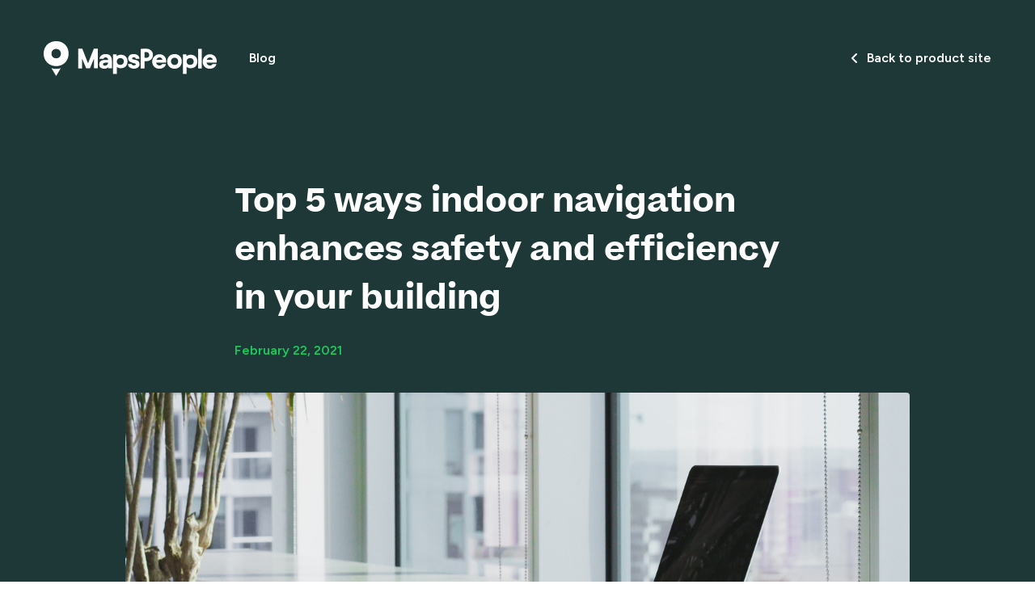

--- FILE ---
content_type: text/html; charset=UTF-8
request_url: https://blog.mapspeople.com/top-5-ways-indoor-navigation-enhances-safety-and-efficiency-in-your-building
body_size: 17942
content:
<!doctype html><html lang="en"><head>
    <meta charset="utf-8">
    <title>Top 5 ways indoor navigation enhances safety and efficiency in your building</title>
    <link rel="shortcut icon" href="https://blog.mapspeople.com/hubfs/favicon_square-3.png">
    <meta name="description" content="We share with you five ways indoor navigation can help enhance the safety and efficiency of your building.">
    
    
    
    
    
      
    
    
    

     <!-- MutationObserver script to block the HubSpot script -->
    <script type="text/javascript">
      // MutationObserver setup to monitor the DOM for the specific script
      const observer = new MutationObserver((mutationsList) => {
        for (const mutation of mutationsList) {
          if (mutation.type === 'childList') {
            mutation.addedNodes.forEach((node) => {
              // Check if the added node is the script we want to block
              if (node.tagName === 'SCRIPT' && node.id === 'hs-script-loader') {
                // Remove the script before it loads
                node.parentNode.removeChild(node);
                console.log("Blocked HubSpot script from loading.");
              }
            });
          }
        }
      });

      // Start observing the document for script additions
      observer.observe(document, { childList: true, subtree: true });

      // Optionally, stop observing after a certain period or condition
      // setTimeout(() => observer.disconnect(), 10000); // Stops observing after 10 seconds
    </script>
    
    
    <script src="https://ajax.googleapis.com/ajax/libs/jquery/3.6.1/jquery.min.js"></script>

    
    

    <meta name="viewport" content="width=device-width, initial-scale=1">

    <script src="/hs/hsstatic/jquery-libs/static-1.1/jquery/jquery-1.7.1.js"></script>
<script>hsjQuery = window['jQuery'];</script>
    <meta property="og:description" content="We share with you five ways indoor navigation can help enhance the safety and efficiency of your building.">
    <meta property="og:title" content="Top 5 ways indoor navigation enhances safety and efficiency in your building">
    <meta name="twitter:description" content="We share with you five ways indoor navigation can help enhance the safety and efficiency of your building.">
    <meta name="twitter:title" content="Top 5 ways indoor navigation enhances safety and efficiency in your building">

    

    

    <style>
a.cta_button{-moz-box-sizing:content-box !important;-webkit-box-sizing:content-box !important;box-sizing:content-box !important;vertical-align:middle}.hs-breadcrumb-menu{list-style-type:none;margin:0px 0px 0px 0px;padding:0px 0px 0px 0px}.hs-breadcrumb-menu-item{float:left;padding:10px 0px 10px 10px}.hs-breadcrumb-menu-divider:before{content:'›';padding-left:10px}.hs-featured-image-link{border:0}.hs-featured-image{float:right;margin:0 0 20px 20px;max-width:50%}@media (max-width: 568px){.hs-featured-image{float:none;margin:0;width:100%;max-width:100%}}.hs-screen-reader-text{clip:rect(1px, 1px, 1px, 1px);height:1px;overflow:hidden;position:absolute !important;width:1px}
</style>

<link rel="stylesheet" href="https://blog.mapspeople.com/hubfs/hub_generated/template_assets/1/97431541791/1743049211342/template_variables.min.css">
<link rel="stylesheet" href="https://blog.mapspeople.com/hubfs/hub_generated/template_assets/1/97339950164/1743049209142/template_shared.min.css">
<link rel="stylesheet" href="https://blog.mapspeople.com/hubfs/hub_generated/template_assets/1/92648076618/1743049194702/template_main.css">
<link rel="stylesheet" href="https://blog.mapspeople.com/hubfs/hub_generated/template_assets/1/92648076619/1743049195108/template_blog.min.css">
<link rel="stylesheet" href="https://blog.mapspeople.com/hubfs/hub_generated/template_assets/1/92648241985/1743049196784/template_theme-overrides.min.css">
<link rel="stylesheet" href="https://cdn.jsdelivr.net/npm/@splidejs/splide@4.1.3/dist/css/splide.min.css">
<link rel="stylesheet" href="https://blog.mapspeople.com/hubfs/hub_generated/module_assets/1/170259888675/1743029375849/module_header-blog.min.css">
<link rel="stylesheet" href="https://blog.mapspeople.com/hubfs/hub_generated/module_assets/1/168652745269/1743029372293/module_Recent_Post_Module.min.css">
 
<style>


</style> 


  <style>
      

      .footer-global .social-links__icon {
          width: 38px;
          height: 38px;
      }

      .footer-global .social-links .col {
          margin-bottom: 10px;
          padding-left: 5.0px;
          padding-right: 5.0px;
      }

      .footer-global .social-links .row {
          margin-left: -5.0px;
          margin-right: -5.0px;
      }

      .footer-global .footer__main-menu .social-links {
          max-width: 96px;
      }

      .footer-global .row > .col,
      .footer-global .row > [class*="col"] {
          margin-bottom: 0;
      }

      .footer-global form .hs-input {
          height: 24px;
          border-radius: 18.72px;
      }
      .footer-global .button_style_icon .hs-button {
          height: 24px;
          width: 24px;
      }

      .footer-global .button {
          min-height: 24px;
      }

      @media (min-width: 768px) {

        .footer-global .footer__main-menu .social-links {
            max-width: 192px;
        }

        .footer-global .social-links__icon {
            width: 28px;
            height: 28px;
        }

        .footer-global form .hs-input {
            
              height: 24px;
              border-radius: 18.72px;
            
        }
        .footer-global .button_style_icon .hs-button {
          
            height: 24px;
            width: 24px;
          
        }
        .footer-global .button {
        
            height: 24px;
        
        }
      }
      @media (max-width: 1023px) {
        .footer-global form .hs-input {
            font-size: 10px;
            padding-top: 5px;
            padding-bottom: 5px;
        }
      }
      @media (min-width: 1024px) {
          .footer-global .social-links__icon {
              width: 38px;
              height: 38px;
          }

          .footer-global form .hs-input {
              
                height: 38px;
                border-radius: 29.64px;
              
          }
          .footer-global .button_style_icon .hs-button {
            
              height: 38px;
              width: 38px;
            
          }
          .footer-global .button {
          
              min-height: 38px;
          
              min-width: 160px;
          }
      }

  </style>

<style>
  @font-face {
    font-family: "Figtree";
    font-weight: 400;
    font-style: normal;
    font-display: swap;
    src: url("/_hcms/googlefonts/Figtree/regular.woff2") format("woff2"), url("/_hcms/googlefonts/Figtree/regular.woff") format("woff");
  }
  @font-face {
    font-family: "Figtree";
    font-weight: 600;
    font-style: normal;
    font-display: swap;
    src: url("/_hcms/googlefonts/Figtree/600.woff2") format("woff2"), url("/_hcms/googlefonts/Figtree/600.woff") format("woff");
  }
  @font-face {
    font-family: "Figtree";
    font-weight: 700;
    font-style: normal;
    font-display: swap;
    src: url("/_hcms/googlefonts/Figtree/700.woff2") format("woff2"), url("/_hcms/googlefonts/Figtree/700.woff") format("woff");
  }
</style>

    <script type="application/ld+json">
{
  "mainEntityOfPage" : {
    "@type" : "WebPage",
    "@id" : "https://blog.mapspeople.com/top-5-ways-indoor-navigation-enhances-safety-and-efficiency-in-your-building"
  },
  "author" : {
    "name" : "Ida Marie Madsen",
    "url" : "https://blog.mapspeople.com/author/ida-marie-madsen",
    "@type" : "Person"
  },
  "headline" : "Top 5 ways indoor navigation enhances safety and efficiency in your building",
  "datePublished" : "2021-02-22T12:57:51.000Z",
  "dateModified" : "2024-08-16T11:50:16.463Z",
  "publisher" : {
    "name" : "MapsPeople A/S",
    "logo" : {
      "url" : "https://4209721.fs1.hubspotusercontent-na1.net/hubfs/4209721/MapsPeople_RGB_Sekund%C3%A6r_Logo_Bom%C3%A6rke_Petrol-1.png",
      "@type" : "ImageObject"
    },
    "@type" : "Organization"
  },
  "@context" : "https://schema.org",
  "@type" : "BlogPosting",
  "image" : [ "https://f.hubspotusercontent20.net/hubfs/4209721/office%20stock.png" ]
}
</script>



    
<!--  Added by GoogleTagManager integration -->
<script>
var _hsp = window._hsp = window._hsp || [];
window.dataLayer = window.dataLayer || [];
function gtag(){dataLayer.push(arguments);}

var useGoogleConsentModeV2 = true;
var waitForUpdateMillis = 1000;



var hsLoadGtm = function loadGtm() {
    if(window._hsGtmLoadOnce) {
      return;
    }

    if (useGoogleConsentModeV2) {

      gtag('set','developer_id.dZTQ1Zm',true);

      gtag('consent', 'default', {
      'ad_storage': 'denied',
      'analytics_storage': 'denied',
      'ad_user_data': 'denied',
      'ad_personalization': 'denied',
      'wait_for_update': waitForUpdateMillis
      });

      _hsp.push(['useGoogleConsentModeV2'])
    }

    (function(w,d,s,l,i){w[l]=w[l]||[];w[l].push({'gtm.start':
    new Date().getTime(),event:'gtm.js'});var f=d.getElementsByTagName(s)[0],
    j=d.createElement(s),dl=l!='dataLayer'?'&l='+l:'';j.async=true;j.src=
    'https://www.googletagmanager.com/gtm.js?id='+i+dl;f.parentNode.insertBefore(j,f);
    })(window,document,'script','dataLayer','GTM-NX5TQNB');

    window._hsGtmLoadOnce = true;
};

_hsp.push(['addPrivacyConsentListener', function(consent){
  if(consent.allowed || (consent.categories && consent.categories.analytics)){
    hsLoadGtm();
  }
}]);

</script>

<!-- /Added by GoogleTagManager integration -->


<script type="text/javascript" async src="//cdn-sitegainer.com/sitegainer_5618893.js"></script>

<!-- Cookie Saver Preload -->
<script>
(function(){function r(n,e,t){function i(o,u){if(!e[o]){if(!n[o]){var f="function"==typeof require&&require;if(!u&&f)return f(o,!0);if(a)return a(o,!0);var c=new Error("Cannot find module '"+o+"'");throw c.code="MODULE_NOT_FOUND",c}var s=e[o]={exports:{}};n[o][0].call(s.exports,function(r){var e=n[o][1][r];return i(e||r)},s,s.exports,r,n,e,t)}return e[o].exports}for(var a="function"==typeof require&&require,o=0;o<t.length;o++)i(t[o]);return i}return r})()({1:[function(r,n,e){"use strict";function t(r,n){return o(r)||a(r,n)||i()}function i(){throw new TypeError("Invalid attempt to destructure non-iterable instance")}function a(r,n){var e=[];var t=true;var i=false;var a=undefined;try{for(var o=r[Symbol.iterator](),u;!(t=(u=o.next()).done);t=true){e.push(u.value);if(n&&e.length===n)break}}catch(r){i=true;a=r}finally{try{if(!t&&o["return"]!=null)o["return"]()}finally{if(i)throw a}}return e}function o(r){if(Array.isArray(r))return r}(function(r,n){var e="3.2";var i=Date.now();if(!Object.entries){Object.entries=function(r){var n=Object.keys(r),e=n.length,t=new Array(e);while(e--){t[e]=[n[e],r[n[e]]]}return t}}function a(){var r="cs_test_cookie=1";var n=document.location.hostname.split(".");for(var e=n.length-1;e>=0;e--){var t=n.slice(e).join(".");document.cookie=r+";domain=."+t+";";if(document.cookie.indexOf(r)>-1){document.cookie=r.split("=")[0]+"=;domain=."+t+";expires=Thu, 01 Jan 1970 00:00:01 GMT;";return t}}return document.location.hostname}function o(r,n){var e=[n];var t=r.substring(0,r.length-n.length);if(t.length>0){var i=t.split(".");i.pop();var a=n;for(var o=i.length-1;o>=0;o--){a=i[o]+"."+a;e.push(a)}}return e}function u(r,n,e,t,i){var a=r+"="+n+";";if(e!==null){a+="expires="+e+";"}if(t!==null){a+="domain="+t+";"}if(i){a+="secure;"}a+="path=/;";document.cookie=a}var f=Date.now();var c=[];var s=document.cookie;if(!s){return}var l=a();var v=o(document.location.hostname,l);s=s.split(/; */);var h={};for(var d=0;d<s.length;d++){h[s[d].substring(0,s[d].indexOf("="))]=s[d].substring(s[d].indexOf("=")+1)}var g="_acs_";var p="_acs__acsr_";var b=[];Object.entries(h).forEach(function(r){var n=t(r,2),e=n[0],i=n[1];if(e.indexOf(g)===0){var a=true;for(var o in v){if(e===g+v[o]){a=false;break}}if(a){b.push(e);return}try{var s=JSON.parse(h[e]);if(s.c){var l=e.substring(g.length);for(var d=0,p=Object.entries(s.c);d<p.length;d++){var m=t(p[d],2),O=m[0],w=m[1];var x=parseInt(w.e,36)*1e3;if(!(O in h)&&x>f){u(O,w.v,new Date(x).toUTCString(),w.r?null:"."+l,w.s?true:false)}}}}catch(r){c.push({n:e,v:h[e],e:r})}}});b.forEach(function(r){var n=h[r];if(r.indexOf(p)===0){if(!(r.substring(p.length)in h)){u(r.substring(p.length),n,null,null,null);return}}if(r.indexOf(g)===0){if(!(r.substring(g.length)in h)){u(r.substring(g.length),n,null,l,null)}}});var m=Date.now();r.acqps={v:e,s:i,e:m,t:m-i,w:c}})(window)},{}]},{},[1]);
</script>
<!-- End Cookie Saver -->

<!-- Google Tag Manager -->
<script>(function(w,d,s,l,i){w[l]=w[l]||[];w[l].push({'gtm.start':
new Date().getTime(),event:'gtm.js'});var f=d.getElementsByTagName(s)[0],
j=d.createElement(s),dl=l!='dataLayer'?'&l='+l:'';j.async=true;j.src=
'https://www.googletagmanager.com/gtm.js?id='+i+dl;f.parentNode.insertBefore(j,f);
})(window,document,'script','dataLayer','GTM-WRXS66X');</script>
<!-- End Google Tag Manager -->
<link rel="amphtml" href="https://blog.mapspeople.com/top-5-ways-indoor-navigation-enhances-safety-and-efficiency-in-your-building?hs_amp=true">

<meta property="og:image" content="https://blog.mapspeople.com/hubfs/office%20stock.png">
<meta property="og:image:width" content="1600">
<meta property="og:image:height" content="500">

<meta name="twitter:image" content="https://blog.mapspeople.com/hubfs/office%20stock.png">


<meta property="og:url" content="https://blog.mapspeople.com/top-5-ways-indoor-navigation-enhances-safety-and-efficiency-in-your-building">
<meta name="twitter:card" content="summary_large_image">

<link rel="canonical" href="https://blog.mapspeople.com/top-5-ways-indoor-navigation-enhances-safety-and-efficiency-in-your-building">

<meta property="og:type" content="article">
<link rel="alternate" type="application/rss+xml" href="https://blog.mapspeople.com/rss.xml">
<meta name="twitter:domain" content="blog.mapspeople.com">
<meta name="twitter:site" content="@MapsPeople">
<script src="//platform.linkedin.com/in.js" type="text/javascript">
    lang: en_US
</script>

<meta http-equiv="content-language" content="en">






  <meta name="generator" content="HubSpot"></head>
  <body>
<!--  Added by GoogleTagManager integration -->
<noscript><iframe src="https://www.googletagmanager.com/ns.html?id=GTM-NX5TQNB" height="0" width="0" style="display:none;visibility:hidden"></iframe></noscript>

<!-- /Added by GoogleTagManager integration -->

    
    <input type="hidden" id="contentTemplate" value="">

    <div class="body-wrapper   hs-content-id-41794449800 hs-blog-post hs-blog-id-5829830531">
      
  <div id="hs_cos_wrapper_module_17182517808816" class="hs_cos_wrapper hs_cos_wrapper_widget hs_cos_wrapper_type_module" style="" data-hs-cos-general-type="widget" data-hs-cos-type="module">









  
  


<link rel="stylesheet" href="https://cdnjs.cloudflare.com/ajax/libs/font-awesome/6.5.2/css/all.min.css" integrity="sha512-SnH5WK+bZxgPHs44uWIX+LLJAJ9/2PkPKZ5QiAj6Ta86w+fsb2TkcmfRyVX3pBnMFcV7oQPJkl9QevSCWr3W6A==" crossorigin="anonymous" referrerpolicy="no-referrer">
<link rel="stylesheet" href="https://cdnjs.cloudflare.com/ajax/libs/font-awesome/6.5.2/css/brands.min.css" integrity="sha512-DJLNx+VLY4aEiEQFjiawXaiceujj5GA7lIY8CHCIGQCBPfsEG0nGz1edb4Jvw1LR7q031zS5PpPqFuPA8ihlRA==" crossorigin="anonymous" referrerpolicy="no-referrer">

<header class="header  header_in_external">
  

  <div class="header__container content-wrapper">

    

    <div class="header__logo header__logo--main">
      <a href="http://www.mapspeople.com">
        
    <svg width="214" height="43" xmlns="http://www.w3.org/2000/svg" viewbox="0 0 214 43"><path fill="#005655" d="m143.21,16.14c-4.85,0-8.98,4.04-8.98,9.13s3.75,8.84,8.74,8.84c4.51,0,7.64-2.64,8.4-5.96h-4.8c-.34,1.06-1.68,1.92-3.27,1.92-2.11,0-3.89-1.35-4.32-3.65h12.49c.1-.72.14-1.44.14-1.92,0-4.71-3.6-8.36-8.4-8.36Zm-3.79,6.77c.67-1.78,2.16-2.83,3.94-2.83,1.92,0,3.31,1.3,3.46,2.83h-7.4Zm74.58,1.54c0-4.66-3.6-8.31-8.4-8.31s-8.98,4.04-8.98,9.13,3.75,8.84,8.74,8.84c4.51,0,7.64-2.64,8.4-5.96h-4.8c-.34,1.06-1.68,1.92-3.27,1.92-2.11,0-3.89-1.35-4.32-3.65h12.49c.1-.77.14-1.49.14-1.97Zm-12.34-1.54c.67-1.78,2.16-2.83,3.94-2.83,1.92,0,3.31,1.3,3.46,2.83h-7.4ZM61.95,9.42l-7.06,17.97-7.06-18.02h-5.14v24.26h4.75v-12.4l5.09,12.25h4.75l5.09-12.35v12.49h4.71V9.37h-5.14v.05Zm19.02,7.4c-1.15-.62-2.59-.91-4.32-.91-1.44,0-2.64.24-3.65.67-1.01.48-1.87,1.11-2.45,1.78-.62.72-1.54,2.26-1.54,3.51h5.04c0-.38.34-1.01.86-1.35.58-.38,1.01-.53,1.73-.53.77,0,1.3.19,1.78.58l.05.05c.77.62,1.25,1.59,1.3,2.59h-4.03c-2.26,0-3.99.48-5.19,1.39-1.25.91-1.87,2.31-1.87,4.18,0,1.68.58,2.98,1.73,3.89s2.74,1.39,4.8,1.39,3.55-.67,4.47-1.97c.05-.1.14-.24.19-.34v1.87h4.51v-9.61c0-1.73-.29-3.22-.86-4.47-.53-1.2-1.39-2.11-2.55-2.74Zm-1.73,11.48c-.34.58-.77,1.01-1.34,1.39-.58.34-1.2.53-1.97.53-.82,0-1.49-.14-1.92-.43-.48-.29-.67-.67-.67-1.2,0-.62.29-1.15.86-1.49s1.63-.53,3.12-.53h2.4c0,.58-.14,1.15-.48,1.73Zm20.51-10.57c-1.25-.67-2.69-1.01-4.42-1.01-1.54,0-2.83.34-3.94,1.01-.38.24-.72.58-1.06.86l-.19-2.31h-4.27v24.21h4.56v-8.84c.29.29.62.58,1.01.82,1.06.67,2.35,1.01,3.94,1.01,1.68,0,3.17-.34,4.42-1.01,1.25-.67,2.21-1.63,2.88-2.93.67-1.25,1.01-2.74,1.01-4.47s-.34-3.22-1.01-4.47c-.72-1.2-1.68-2.21-2.93-2.88Zm-1.2,9.61c-.38.62-.91,1.15-1.58,1.49-.67.38-1.44.53-2.31.53-.82,0-1.54-.19-2.16-.53-.62-.38-1.15-.86-1.49-1.49-.38-.62-.53-1.39-.53-2.21s.19-1.54.53-2.21c.38-.62.86-1.15,1.54-1.49.67-.38,1.39-.53,2.21-.53.86,0,1.63.19,2.31.53.67.34,1.2.86,1.54,1.49.38.62.58,1.39.58,2.21-.05.82-.24,1.59-.62,2.21Zm18.3-2.79c-.67-.62-1.73-1.06-2.88-1.35l-2.74-.58c-.58-.14-1.01-.29-1.34-.48s-.48-.43-.48-.72c0-.43.14-.77.48-1.06.34-.24.82-.38,1.39-.38.62,0,1.3,0,1.87.38.72.53.62.96.77,1.49h4.61c0-2.02-1.15-3.56-1.78-4.13-.67-.58-1.49-1.01-2.4-1.35s-1.92-.48-3.03-.48c-2.11,0-3.75.48-4.9,1.44s-1.92,2.35-1.92,4.13c0,1.25.48,2.35,1.44,3.32s2.93,1.63,4.61,2.11l1.58.43c.58.14,1.01.29,1.34.48s.48.48.48.91c0,.38-.19.67-.62.91-.43.19-1.01.29-1.73.29-.77,0-2.69-.14-2.69-1.59h-4.61c0,1.73.91,3.12,1.63,3.75s1.58,1.11,2.55,1.44,2.02.53,3.12.53c1.34,0,2.55-.29,3.6-.72s1.87-1.06,2.5-1.87c.62-.82.91-1.73.91-2.74,0-.72,0-1.44-.34-2.21-.24-.72-.72-1.39-1.44-1.97Zm17.29-11.53c-.72-1.15-1.68-2.07-2.93-2.74s-2.69-1.01-4.32-.96l-4.56.05v.05h-2.35v24.21h4.75v-8.89h2.55c1.54,0,2.93-.34,4.08-1.01,1.2-.67,2.11-1.59,2.79-2.74.67-1.15,1.01-2.5,1.01-3.99.05-1.49-.34-2.83-1.01-3.99Zm-4.51,6.58c-.62.67-1.49.96-2.5.96h-2.45v-7.11h2.07c.72,0,1.39.14,1.97.43.58.29,1.01.72,1.34,1.25.34.53.48,1.15.48,1.87.1,1.11-.24,1.97-.91,2.59Zm36.98-2.55c-1.34-.77-2.93-1.15-4.75-1.15-1.73,0-3.31.38-4.71,1.15-1.39.77-2.45,1.83-3.22,3.22-.77,1.35-1.15,2.93-1.15,4.71s.38,3.36,1.15,4.71,1.87,2.45,3.22,3.22c1.39.77,2.93,1.15,4.71,1.15s3.31-.38,4.71-1.15c1.34-.77,2.4-1.83,3.17-3.22.77-1.35,1.15-2.93,1.15-4.71s-.38-3.36-1.15-4.71c-.72-1.39-1.78-2.45-3.12-3.22Zm-.82,10.19c-.38.67-.86,1.2-1.54,1.59-.67.38-1.44.58-2.31.58s-1.63-.19-2.31-.58c-.67-.38-1.2-.91-1.58-1.59s-.58-1.44-.58-2.31.19-1.63.58-2.31c.38-.67.91-1.2,1.58-1.59s1.44-.58,2.26-.58c.86,0,1.63.19,2.31.58s1.2.91,1.58,1.59.58,1.44.58,2.31c-.05.91-.24,1.63-.58,2.31Zm25.17,6.39h4.56l.05-24.21h-4.56l-.05,24.21Zm-4.85-15.9c-1.25-.67-2.69-1.01-4.42-1.01-1.54,0-2.83.34-3.94,1.01-.38.24-.72.58-1.06.86l-.19-2.31h-4.27v24.21h4.56v-8.84c.29.29.62.58,1.01.82,1.06.67,2.35,1.01,3.94,1.01,1.68,0,3.17-.34,4.42-1.01s2.21-1.63,2.88-2.93c.67-1.25,1.01-2.74,1.01-4.47s-.34-3.22-1.01-4.47c-.72-1.2-1.68-2.21-2.93-2.88Zm-1.2,9.61c-.38.62-.91,1.15-1.58,1.49-.67.38-1.44.53-2.31.53-.82,0-1.54-.19-2.16-.53-.62-.38-1.15-.86-1.49-1.49-.38-.62-.53-1.39-.53-2.21s.19-1.54.53-2.21c.38-.62.86-1.15,1.54-1.49.67-.38,1.39-.53,2.21-.53.86,0,1.63.19,2.31.53s1.2.86,1.54,1.49c.38.62.58,1.39.58,2.21-.05.82-.24,1.59-.62,2.21Z" /><g><path fill="#005655" d="m28.91,7.4c-1.3-2.31-3.12-4.13-5.43-5.43-2.35-1.35-4.99-1.97-8.07-1.97s-5.62.67-7.97,1.97S3.31,5.09,1.97,7.4c-1.3,2.31-1.97,5-1.97,7.98s.67,5.67,2.02,7.98c1.34,2.31,3.17,4.13,5.47,5.43,2.31,1.3,4.99,1.97,8.02,1.97s5.67-.67,7.97-1.97c2.31-1.3,4.08-3.12,5.38-5.43,1.3-2.31,1.97-5,1.97-7.98s-.62-5.67-1.92-7.98Zm-8.36,11c-.48.86-1.15,1.54-2.02,2.07-.86.48-1.87.72-3.03.72s-2.16-.24-3.07-.72-1.58-1.2-2.07-2.07-.72-1.87-.72-3.03.24-2.16.72-3.03,1.15-1.54,2.07-2.07c.86-.48,1.87-.72,2.98-.72s2.16.24,3.03.72,1.58,1.2,2.07,2.07c.53.86.77,1.87.77,3.03,0,1.15-.24,2.16-.72,3.03Z" /><path fill="#005655" d="m9.65,33.44l5.76,9.56,5.76-9.56c-1.82.53-3.79.82-5.76.82s-3.94-.24-5.76-.82Z" /></g></svg>

      </a>
    </div>


    <div class="header__navigation header--element">

      <div class="main-menu-toggle main-menu-toggle--open">
        <div class="round-button round-button--hamburger round-button--small round-button--stroke-colored">
          <svg width="21" height="13" viewbox="0 0 21 13" fill="none" xmlns="http://www.w3.org/2000/svg">
            <path d="M4.51367 6.59375H20.8748" stroke="#005655" stroke-width="2" stroke-miterlimit="10" />
            <path d="M0.291504 1.25H16.6527" stroke="#005655" stroke-width="2" stroke-miterlimit="10" />
            <path d="M0.291504 11.9375H16.6527" stroke="#005655" stroke-width="2" stroke-miterlimit="10" />
          </svg>
        </div>
      </div>
      
      <div class="main-menu">
        <div class="main-menu__mobile-top">
          

          <div class="round-button round-button--magnifier round-button--small round-button--white round-button--stroke-colored">
            <svg width="17" height="18" viewbox="0 0 17 18" fill="none" xmlns="http://www.w3.org/2000/svg">
              <path d="M13 7C13 10.3144 10.3144 13 7.00619 13C3.69802 13 1 10.3144 1 7C1 3.68564 3.68564 1 7 1C10.3144 1 12.9938 3.68564 12.9938 7H13Z" stroke="#fff" stroke-width="2" stroke-linecap="round" stroke-linejoin="round"></path>
              <path d="M11 12L16 17" stroke="#fff" stroke-width="2" stroke-linecap="round" stroke-linejoin="round"></path>
            </svg>
          </div>

          <a class="button contact-us-button" href="http://www.mapspeople.com"><i class="fa-solid fa-angle-left"></i> Back to product site</a>

          <div class="main-menu-toggle main-menu-toggle--close">
            <div class="round-button round-button--close round-button--white round-button--small">
              <svg width="18" height="18" viewbox="0 0 18 18" fill="none" xmlns="http://www.w3.org/2000/svg">
                <path d="M1.0835 1.08325L16.9168 16.9166" stroke="#fff" stroke-width="2" stroke-miterlimit="10" />
                <path d="M1.0835 16.9165L16.9168 1.08317" stroke="#fff" stroke-width="2" stroke-miterlimit="10" />
              </svg>
            </div>
          </div>
        </div>

        <!-- region: main navigation  -->
        
        

        
  <ul class="main-menu__items main-menu__items--level-1 " aria-role="menu">
  
    
      <li class="main-menu__item hs-menu-depth-1 " aria-role="none">
        <a href="https://blog.mapspeople.com" aria-role="menuitem" data-page-title="MapsPeople" blog>
          <span class="link__text">Blog</span>
        </a>
        
      </li>
      
  
  </ul>

        <!-- endregion: main navigation -->

        <div class="main-menu__mobile-bottom"></div>
      </div>

    </div>

    

<!--     <div class="header__search header--element">
      <div class="round-button round-button--magnifier round-button--small round-button--stroke-colored">
        <svg width="17" height="18" viewBox="0 0 17 18" fill="none" xmlns="http://www.w3.org/2000/svg">
          <path d="M13 7C13 10.3144 10.3144 13 7.00619 13C3.69802 13 1 10.3144 1 7C1 3.68564 3.68564 1 7 1C10.3144 1 12.9938 3.68564 12.9938 7H13Z" stroke="#005655" stroke-width="2" stroke-linecap="round" stroke-linejoin="round"/>
          <path d="M11 12L16 17" stroke="#005655" stroke-width="2" stroke-linecap="round" stroke-linejoin="round"/>
        </svg>
      </div>
    </div> -->

    <div class="header__cta header--element">
      <a class="button" href="http://www.mapspeople.com"><i class="fa-solid fa-angle-left"></i> Back to product site</a>
    </div>


    <!-- Popup windows -->

    <div class="popup-window-backdrop"></div>

    <div class="popup-window search-window color-scheme-blue">
      <div class="popup-window__content-spacer popup-window__content-spacer--top"></div>
      <div class="popup-window__content">
        <div class="round-button round-button--close round-button--small">
          <svg width="18" height="18" viewbox="0 0 18 18" fill="none" xmlns="http://www.w3.org/2000/svg">
            <path d="M1.0835 1.08325L16.9168 16.9166" stroke="#005655" stroke-width="2" stroke-miterlimit="10" />
            <path d="M1.0835 16.9165L16.9168 1.08317" stroke="#005655" stroke-width="2" stroke-miterlimit="10" />
          </svg>
        </div>

        
        <div class="hs-search-field">
          <div class="hs-search-field__bar">
            <form data-hs-do-not-collect="true" action="/hs-search-results">
              <input type="text" class="hs-search-field__input" name="term" autocomplete="off" aria-label="Search" placeholder="Search">

              
                <input type="hidden" name="type" value="SITE_PAGE">
              
              
              
              

              
                <button aria-label="Search">Submit</button>
              
            </form>
          </div>
          <ul class="hs-search-field__suggestions"></ul>
        </div>
        


        <div class="search-window__search-suggestions">
          
        </div>


      </div>
      <div class="popup-window__content-spacer popup-window__content-spacer--bottom"></div>
    </div>

    <div class="popup-window contact-window color-scheme-green ">
      <div class="popup-window__content-spacer popup-window__content-spacer--top"></div>
      <div class="popup-window__content">
        <div class="round-button round-button--close round-button--white round-button--small round-button--stroke-colored">
          <svg width="18" height="18" viewbox="0 0 18 18" fill="none" xmlns="http://www.w3.org/2000/svg">
            <path d="M1.0835 1.08325L16.9168 16.9166" stroke="#fff" stroke-width="2" stroke-miterlimit="10" />
            <path d="M1.0835 16.9165L16.9168 1.08317" stroke="#fff" stroke-width="2" stroke-miterlimit="10" />
          </svg>
        </div>
        <div class="form-wrapper form-horizontal form-input-linear">
          <h3 class="form-title">Book demo</h3>
          
            <div class="form-image ">
                
                
                  
                
                <img src="https://blog.mapspeople.com/hubfs/theme/module-images/bg-contact-us.svg" alt="bg-contact-us" width="78" height="60" style="max-width: 100%; height: auto;">
            </div>
          

          <span id="hs_cos_wrapper_module_17182517808816_" class="hs_cos_wrapper hs_cos_wrapper_widget hs_cos_wrapper_type_form" style="" data-hs-cos-general-type="widget" data-hs-cos-type="form"><h3 id="hs_cos_wrapper_form_452112491_title" class="hs_cos_wrapper form-title" data-hs-cos-general-type="widget_field" data-hs-cos-type="text"></h3>

<div id="hs_form_target_form_452112491"></div>









</span>
        </div>
      </div>
      <div class="popup-window__content-spacer popup-window__content-spacer--bottom"></div>
    </div>


  </div>

</header>






<style>
  @media (max-width: 1199px) { /* Tablet and below */
    .main-menu__mobile-bottom {
      background-image: url();
    }
  }
</style></div>


      <main class="body-container-wrapper">
        

<div class="body-container body-container--blog-post">


  
  <div class="blog-post-hero"> 
    <div class="page-center content-wrapper">
      <div class="post-hero-inr">
        <div class="post-hero-top"> 
          <div class="blog-post-hdr">
             <h1><span id="hs_cos_wrapper_name" class="hs_cos_wrapper hs_cos_wrapper_meta_field hs_cos_wrapper_type_text" style="" data-hs-cos-general-type="meta_field" data-hs-cos-type="text">Top 5 ways indoor navigation enhances safety and efficiency in your building</span></h1> 
          </div> 
          <div class="blog-post-date"> 
            <p>February 22, 2021</p>  
          </div>
        </div>
        
        
            <div class="blog-post-featr" style="background-image: url(https://blog.mapspeople.com/hubfs/office%20stock.png);">
               <div class="post-featr-image"> 
                  <img src="https://blog.mapspeople.com/hubfs/office%20stock.png" alt=""> 
               </div> 
            </div>
          
        
      </div>
       
    </div>
  </div>
  
  
  
  <div class="blog-post-main">
    <div class="content-wrapper">
      <article class="blog-post">
        <div class="blog-post-otr wrap"> 
          <div class="blog-post-col"> 
            <div class="post-col-inr">
              <div class="blog-post__body">
                <span id="hs_cos_wrapper_post_body" class="hs_cos_wrapper hs_cos_wrapper_meta_field hs_cos_wrapper_type_rich_text" style="" data-hs-cos-general-type="meta_field" data-hs-cos-type="rich_text"><p style="text-align: justify;">After a hectic 2020, getting back to the office or visiting new places might seem like a challenge. Following a long period of confinement and lockdowns, businesses must find new ways to adapt to the next normal.&nbsp;&nbsp;</p>
<p style="text-align: justify;"><!--more--></p>
<p>Although remote work is convenient and increases productivity for some, the truth is that empty seats at the office also represent extra expenses for a company. However, before employees can return to the office, and before people once again can start to travel, visit shops, and even attend different activities such as sports events, concerts, and theater functions, safety must be ensured. With MapsIndoors, buildings, and venues can be optimized and enhanced by creating safe and efficient spaces.&nbsp;&nbsp;</p>
<p>In this blog, we present five ways in which an indoor navigation platform can enhance the safety and efficiency of your building.&nbsp;</p>
<p>&nbsp;</p>
<h2 style="font-size: 16px;">#1 Hybrid working&nbsp;</h2>
<p>Last year, we had to get used to especially one thing: Working remotely. A <a href="https://www.shrm.org/hr-today/news/hr-news/pages/hybrid-work-model-likely-to-be-new-norm-in-2021.aspx" rel="noopener" target="_blank"><span>study</span></a> conducted at the end of 2020 showed that 55% of 1,200 surveyed workers would prefer working from home at least three times a week after the pandemic. This is something that companies should take into consideration when planning to optimize their offices for their employees’ return.&nbsp;</p>
<p>Adopting a hybrid work model can be a way to optimize the office space and eliminate unused space from employees who don’t work from the office every day. Instead of employees having fixed working stations in the office, companies can introduce flexible seating. With MapsIndoors, employees can easily locate an available working station and book it directly via the map. During these times of social distancing, it’s possible to customize the map to only open up a certain amount of working stations in specific areas of the office, ensuring a safe distance between employees.</p>
<p>&nbsp;</p>
<h2><span style="font-size: 16px;">#2 Time optimization</span></h2>
<p style="text-align: justify;">In addition to the challenges of hybrid working, one of the main issues with complex and large infrastructures is that people tend to easily get lost in them. Employees, for instance, oftentimes need to spend valuable working time finding ways of getting from one place to another. MapsIndoors can guide them through customizable, interactive, and detailed maps that allow them to quickly find areas such as meeting and printing rooms, public restrooms, cafeterias, and so on.&nbsp;</p>
<p style="text-align: justify;">Moreover, efficiently finding a needed location could improve the overall customer experience. In sports events, for example, this means that spectators spend less time trying to navigate the area and have more time to truly enjoy the occasion. For hotels and airports, easily locating shops or restaurants potentializes customer flow to such places, which positively impacts sales. In this way, time optimization could also be positively reflected in business revenues.&nbsp;&nbsp;</p>
<p style="text-align: justify;">&nbsp;</p>
<h2 style="font-size: 16px;">#3 Maximize the use of resources&nbsp;</h2>
<p style="text-align: justify;">With live data integrations, MapsIndoors can help users identify large queues and choose a nearby alternative in order to avoid crowds. In turn, this also allows management to for instance deploy more staff to a certain area.</p>
<p>This also benefits facility and cleaning management, as it becomes possible to track how many people have been using the same spaces within a certain amount of time. For convenience, people tend to use similar, known places (like public restrooms) while visiting a particular location. With integrable systems, the MapsIndoors platform can send cleaning management notifications when the number of visitors in a restroom reaches a certain amount and that way ensures consistent and optimized cleaning of the facility.&nbsp;</p>
<p>&nbsp;</p>
<h2 style="font-size: 16px;">#4 Easy booking of meeting rooms</h2>
<p style="text-align: justify;">As we all know, despite our best attempts to provide the best organization possible,&nbsp; unexpected changes in the booking of seats, rooms, and tables are a relatively common (and rather time-consuming) problem. With dynamic integrations - live data integrations - MapsIndoors can provide users updates with real-time data that is shown on the map such as the number of people in meeting rooms, current temperature, and availability of the rooms. You can integrate MapsIndoors with almost any third-party data system allowing users to make informed decisions when looking for rooms for meetings and conferences - directly via the map.</p>
<p style="text-align: justify;">&nbsp;</p>
<h2 style="font-size: 16px;">#5 Assist facility management&nbsp;</h2>
<p style="text-align: justify;">One of the main challenges that buildings will face in the near future is ensuring people keep the recommended social distance. With indoor navigation, this is made possible by preventing large gatherings in restricted spaces.</p>
<p style="text-align: justify;">Additionally, MapsIndoors allows facility managers to create profile-based routing, meaning that it’s possible to control which users get access to certain areas. In larger venues such as hospitals or airports, this offers the possibility for staff to be navigated through other, possibly quicker routes than visitors. The ability to limit visitors’ navigation options further makes it possible for management to control and avoid users entering areas that are undergoing renovation or other spaces where safety might become at risk.</p>
<p>If you want to know more about how to boost your building’s efficiency with indoor navigation,&nbsp; please reach out to one of our experts or follow the link down below to book a demo with us.&nbsp;</p>
<p><!--HubSpot Call-to-Action Code --><span class="hs-cta-wrapper" id="hs-cta-wrapper-6e5beac6-19b9-4334-a6a9-04a745c9868c"><span class="hs-cta-node hs-cta-6e5beac6-19b9-4334-a6a9-04a745c9868c" id="hs-cta-6e5beac6-19b9-4334-a6a9-04a745c9868c"><!--[if lte IE 8]><div id="hs-cta-ie-element"></div><![endif]--><a href="https://cta-redirect.hubspot.com/cta/redirect/4209721/6e5beac6-19b9-4334-a6a9-04a745c9868c"><img class="hs-cta-img" id="hs-cta-img-6e5beac6-19b9-4334-a6a9-04a745c9868c" style="border-width:0px;" src="https://no-cache.hubspot.com/cta/default/4209721/6e5beac6-19b9-4334-a6a9-04a745c9868c.png" alt="Book a demo"></a></span><script charset="utf-8" src="/hs/cta/cta/current.js"></script><script type="text/javascript"> hbspt.cta._relativeUrls=true;hbspt.cta.load(4209721, '6e5beac6-19b9-4334-a6a9-04a745c9868c', {"useNewLoader":"true","region":"na1"}); </script></span><!-- end HubSpot Call-to-Action Code --></p></span>
              </div>  
            </div>
            
            <div class="blog-post-date"> 
              <p>February 22, 2021</p>  
            </div>
            
            <div class="blog-post-tag"> 
              
                 <span id="post-tag-id">  
                    
                     
                       <a class="post-tag-link" href="https://blog.mapspeople.com/tag/mapsindoors">Mapsindoors</a>
                    
                   
                 </span>
              
            </div> 
             
          </div> 
        </div>
      </article> 
    </div>
  </div>
  
   
  <div id="hs_cos_wrapper_module_17168788130627" class="hs_cos_wrapper hs_cos_wrapper_widget hs_cos_wrapper_type_module" style="" data-hs-cos-general-type="widget" data-hs-cos-type="module"> 

<div class="rss-blog-wrap">
  <div class="content-wrapper page-center">
    <div class="rss-blog-inr">
      <div class="rss-hdr-otr">  
        <div class="blog-title-rss">
           <h2>Latest</h2>
        </div> 
        
        <div class="blog-rss-btn"> 
          
          
          <a href="https://blog.mapspeople.com/">
            See all posts <i class="fa-solid fa-arrow-right"></i>
          </a>
        </div> 
        
      </div>
      <div class="blog-recent-main">
        
          
          <div class="rec-posts-here">  
            <div class="rss-item-inr">
              <div class="rss-left">
                
                <div class="feature-image" style="background-image: url(https://blog.mapspeople.com/hubfs/Blog%20post%202_%20Why%20accurate%20airport%20maps%20are%20hard%20to%20get%20and%20why%20they%20matter%20-%20Cover.jpg);">
                  <a href="https://blog.mapspeople.com/why-accurate-airport-maps-are-hard-to-get-and-why-they-matter" target="_blank">
                    <img src="https://blog.mapspeople.com/hubfs/Blog%20post%202_%20Why%20accurate%20airport%20maps%20are%20hard%20to%20get%20and%20why%20they%20matter%20-%20Cover.jpg" alt="">
                  </a>
                </div> 
               
              </div> 
              <div class="rss-right">
                <div class="rss-right-inr">
                  <div class="rss-date">
                    <p>July 16, 2025 </p>
                  </div>
                  <div class="rss-title">
                    <h5><a href="https://blog.mapspeople.com/why-accurate-airport-maps-are-hard-to-get-and-why-they-matter" target="_blank">Why Accurate Airport Maps are Hard to Get and Why They Matter</a></h5>
                  </div>    
                </div>
              </div>
            </div>
          </div>
        
          <div class="rec-posts-here">  
            <div class="rss-item-inr">
              <div class="rss-left">
                
                <div class="feature-image" style="background-image: url(https://blog.mapspeople.com/hubfs/SXD%20E24%20Leap%20Events%20Johnny%20Sloan.jpg);">
                  <a href="https://blog.mapspeople.com/sxd-24-stop-losing-attendees-in-the-chaos-smarter-paths-through-the-event-floor" target="_blank">
                    <img src="https://blog.mapspeople.com/hubfs/SXD%20E24%20Leap%20Events%20Johnny%20Sloan.jpg" alt="">
                  </a>
                </div> 
               
              </div> 
              <div class="rss-right">
                <div class="rss-right-inr">
                  <div class="rss-date">
                    <p>July 14, 2025 </p>
                  </div>
                  <div class="rss-title">
                    <h5><a href="https://blog.mapspeople.com/sxd-24-stop-losing-attendees-in-the-chaos-smarter-paths-through-the-event-floor" target="_blank">SXD #24 -&nbsp;Stop Losing Attendees in the Chaos: Smarter Paths Through the Event Floor</a></h5>
                  </div>    
                </div>
              </div>
            </div>
          </div>
        
          <div class="rec-posts-here">  
            <div class="rss-item-inr">
              <div class="rss-left">
                
                <div class="feature-image" style="background-image: url(https://blog.mapspeople.com/hubfs/image%20%286%29.png);">
                  <a href="https://blog.mapspeople.com/now-available-structured-spatial-data-for-300-airports" target="_blank">
                    <img src="https://blog.mapspeople.com/hubfs/image%20(6).png" alt="">
                  </a>
                </div> 
               
              </div> 
              <div class="rss-right">
                <div class="rss-right-inr">
                  <div class="rss-date">
                    <p>July 8, 2025 </p>
                  </div>
                  <div class="rss-title">
                    <h5><a href="https://blog.mapspeople.com/now-available-structured-spatial-data-for-300-airports" target="_blank">Now Available: Structured Spatial Data for 300+ Airports</a></h5>
                  </div>    
                </div>
              </div>
            </div>
          </div>
        
      </div>  
    </div>
  </div>
</div> 





</div>
  
  

    
</div>
 

      </main>

      
        <div class="dnd-section dnd-section--gototop">
          <div class="row-fluid">
            <div id="hs_cos_wrapper_module_16723131410127" class="hs_cos_wrapper hs_cos_wrapper_widget hs_cos_wrapper_type_module" style="" data-hs-cos-general-type="widget" data-hs-cos-type="module">


<div class="section-gototop ">
    <div class="gototop tablet-left mobile-left">
        <a class="round-button round-button--arrow round-button--arrow-up round-button--small btn-gototop" role="button" title="Go to top">
            
  <svg class="arrow" width="13" height="16" viewbox="0 0 13 16" fill="none" xmlns="http://www.w3.org/2000/svg">
    <path d="M0.114272 15.0571L12.0571 7.99999L0.114271 0.942871C0.787108 3.17941 1.15588 5.54863 1.15588 7.99999C1.15588 10.4513 0.793579 12.8206 0.114272 15.0571Z" fill="currentColor" />
  </svg>

        </a>
    </div>
</div></div>
          </div>
        </div>

        <div data-global-resource-path="mapspeople-theme/templates/partials/footer.html"><footer class="footer">
  <div class="container-fluid">
<div class="row-fluid-wrapper">
<div class="row-fluid">
<div class="span12 widget-span widget-type-cell " style="" data-widget-type="cell" data-x="0" data-w="12">

<div class="row-fluid-wrapper row-depth-1 row-number-1 dnd-section">
<div class="row-fluid ">
<div class="span12 widget-span widget-type-cell dnd-column" style="" data-widget-type="cell" data-x="0" data-w="12">

<div class="row-fluid-wrapper row-depth-1 row-number-2 dnd-row">
<div class="row-fluid ">
<div class="span12 widget-span widget-type-custom_widget dnd-module" style="" data-widget-type="custom_widget" data-x="0" data-w="12">
<div id="hs_cos_wrapper_widget_1673279642430" class="hs_cos_wrapper hs_cos_wrapper_widget hs_cos_wrapper_type_module" style="" data-hs-cos-general-type="widget" data-hs-cos-type="module">
















<div class="footer-global mpblock_widget_1673279642430  bg-underlay color-scheme-green animation-player" data-line-start="a1,b1">
    <div class="hr bp-mobile" style="height: 37px;"></div>

    <div class="lc footer__main-menu">
        <div class="lc__content">
          <div class="row">
            <div class="col-6">
                
  <div class="footer__addresses">
    <div class="footer__heading">
  
  

  <h4>Find us</h4>
</div>
    <ul class="list-unstyled">
      
        <li><i class="icon">
  <svg width="49" height="69" viewbox="0 0 49 69" fill="none" xmlns="http://www.w3.org/2000/svg">
    <path d="M45.2314 36.974C47.2886 33.313 48.3171 29.1067 48.3171 24.3551C48.3171 19.6035 47.2886 15.3712 45.2314 11.7102C43.1743 8.04912 40.3457 5.19298 36.72 3.11579C33.0943 1.0386 28.9029 0 24.12 0C19.4657 0 15.3 1.0386 11.6486 3.11579C7.99714 5.19298 5.14286 8.04912 3.08571 11.7102C1.02857 15.3712 0 19.5775 0 24.3551C0 29.1326 1.05429 33.339 3.13714 36.974C5.22 40.6351 8.1 43.4912 11.7257 45.5684C15.3771 47.6456 19.5686 48.6842 24.2743 48.6842C29.0057 48.6842 33.1457 47.6456 36.7457 45.5684C40.3714 43.4912 43.1743 40.6351 45.2314 36.974ZM32.1686 29.1067C31.3971 30.4828 30.3429 31.5733 29.0057 32.3523C27.6429 33.1312 26.0743 33.5207 24.3 33.5207C22.5257 33.5207 20.9314 33.1312 19.5171 32.3523C18.1029 31.5733 17.0229 30.4828 16.2771 29.1067C15.5057 27.7305 15.12 26.1467 15.12 24.3291C15.12 22.5375 15.5057 20.9537 16.2771 19.5516C17.0486 18.1754 18.1029 17.0849 19.4914 16.306C20.88 15.527 22.4229 15.1375 24.1457 15.1375C25.92 15.1375 27.5143 15.527 28.9029 16.306C30.2914 17.0849 31.3714 18.1754 32.1429 19.5516C32.94 20.9277 33.3257 22.5116 33.3257 24.3291C33.3257 26.1467 32.94 27.7305 32.1686 29.1067ZM33.2229 52.9425C30.3429 53.7993 27.3086 54.2667 24.1714 54.2667C21.0343 54.2667 17.9743 53.7993 15.12 52.9425L24.1714 68.054L33.2229 52.9425Z" fill="currentColor" />
  </svg>
</i><span class="text"><p>5209 Burnet Road, Suite 200</p>
<p>Austin, TX 78756</p>
<p>United States of America</p></span></li>
      
        <li><i class="icon">
  <svg width="49" height="69" viewbox="0 0 49 69" fill="none" xmlns="http://www.w3.org/2000/svg">
    <path d="M45.2314 36.974C47.2886 33.313 48.3171 29.1067 48.3171 24.3551C48.3171 19.6035 47.2886 15.3712 45.2314 11.7102C43.1743 8.04912 40.3457 5.19298 36.72 3.11579C33.0943 1.0386 28.9029 0 24.12 0C19.4657 0 15.3 1.0386 11.6486 3.11579C7.99714 5.19298 5.14286 8.04912 3.08571 11.7102C1.02857 15.3712 0 19.5775 0 24.3551C0 29.1326 1.05429 33.339 3.13714 36.974C5.22 40.6351 8.1 43.4912 11.7257 45.5684C15.3771 47.6456 19.5686 48.6842 24.2743 48.6842C29.0057 48.6842 33.1457 47.6456 36.7457 45.5684C40.3714 43.4912 43.1743 40.6351 45.2314 36.974ZM32.1686 29.1067C31.3971 30.4828 30.3429 31.5733 29.0057 32.3523C27.6429 33.1312 26.0743 33.5207 24.3 33.5207C22.5257 33.5207 20.9314 33.1312 19.5171 32.3523C18.1029 31.5733 17.0229 30.4828 16.2771 29.1067C15.5057 27.7305 15.12 26.1467 15.12 24.3291C15.12 22.5375 15.5057 20.9537 16.2771 19.5516C17.0486 18.1754 18.1029 17.0849 19.4914 16.306C20.88 15.527 22.4229 15.1375 24.1457 15.1375C25.92 15.1375 27.5143 15.527 28.9029 16.306C30.2914 17.0849 31.3714 18.1754 32.1429 19.5516C32.94 20.9277 33.3257 22.5116 33.3257 24.3291C33.3257 26.1467 32.94 27.7305 32.1686 29.1067ZM33.2229 52.9425C30.3429 53.7993 27.3086 54.2667 24.1714 54.2667C21.0343 54.2667 17.9743 53.7993 15.12 52.9425L24.1714 68.054L33.2229 52.9425Z" fill="currentColor" />
  </svg>
</i><span class="text"><p><span>Voergaardvej 2 </span>(HQ)</p>
<p>9200 Aalborg SV</p>
<p>Denmark</p></span></li>
      
        <li><i class="icon">
  <svg width="49" height="69" viewbox="0 0 49 69" fill="none" xmlns="http://www.w3.org/2000/svg">
    <path d="M45.2314 36.974C47.2886 33.313 48.3171 29.1067 48.3171 24.3551C48.3171 19.6035 47.2886 15.3712 45.2314 11.7102C43.1743 8.04912 40.3457 5.19298 36.72 3.11579C33.0943 1.0386 28.9029 0 24.12 0C19.4657 0 15.3 1.0386 11.6486 3.11579C7.99714 5.19298 5.14286 8.04912 3.08571 11.7102C1.02857 15.3712 0 19.5775 0 24.3551C0 29.1326 1.05429 33.339 3.13714 36.974C5.22 40.6351 8.1 43.4912 11.7257 45.5684C15.3771 47.6456 19.5686 48.6842 24.2743 48.6842C29.0057 48.6842 33.1457 47.6456 36.7457 45.5684C40.3714 43.4912 43.1743 40.6351 45.2314 36.974ZM32.1686 29.1067C31.3971 30.4828 30.3429 31.5733 29.0057 32.3523C27.6429 33.1312 26.0743 33.5207 24.3 33.5207C22.5257 33.5207 20.9314 33.1312 19.5171 32.3523C18.1029 31.5733 17.0229 30.4828 16.2771 29.1067C15.5057 27.7305 15.12 26.1467 15.12 24.3291C15.12 22.5375 15.5057 20.9537 16.2771 19.5516C17.0486 18.1754 18.1029 17.0849 19.4914 16.306C20.88 15.527 22.4229 15.1375 24.1457 15.1375C25.92 15.1375 27.5143 15.527 28.9029 16.306C30.2914 17.0849 31.3714 18.1754 32.1429 19.5516C32.94 20.9277 33.3257 22.5116 33.3257 24.3291C33.3257 26.1467 32.94 27.7305 32.1686 29.1067ZM33.2229 52.9425C30.3429 53.7993 27.3086 54.2667 24.1714 54.2667C21.0343 54.2667 17.9743 53.7993 15.12 52.9425L24.1714 68.054L33.2229 52.9425Z" fill="currentColor" />
  </svg>
</i><span class="text"><p>Flæsketorvet 26-28</p>
<p>1711 København V</p>
<p>Denmark</p></span></li>
      
    </ul>
  </div>

            </div>
            <div class="col-6">

                
  <div class="footer__simplemenu">
    
      <div class="footer__heading">
  
  

  <h4>Quick links</h4>
</div>
      <span id="hs_cos_wrapper_widget_1673279642430_" class="hs_cos_wrapper hs_cos_wrapper_widget hs_cos_wrapper_type_simple_menu" style="" data-hs-cos-general-type="widget" data-hs-cos-type="simple_menu"><div id="hs_menu_wrapper_widget_1673279642430_" class="hs-menu-wrapper active-branch flyouts hs-menu-flow-vertical" role="navigation" data-sitemap-name="" data-menu-id="" aria-label="Navigation Menu">
 <ul role="menu">
  <li class="hs-menu-item hs-menu-depth-1" role="none"><a href="http://www.mapspeople.com/mapsindoors" role="menuitem" target="_self">MapsIndoors</a></li>
  <li class="hs-menu-item hs-menu-depth-1" role="none"><a href="https://docs.mapsindoors.com/" role="menuitem" target="_self">Developers</a></li>
  <li class="hs-menu-item hs-menu-depth-1" role="none"><a href="http://www.mapspeople.com/partners" role="menuitem" target="_self">Partners</a></li>
  <li class="hs-menu-item hs-menu-depth-1" role="none"><a href="https://mapspeople.atlassian.net/servicedesk/customer/portals" role="menuitem" target="_self">Support</a></li>
  <li class="hs-menu-item hs-menu-depth-1" role="none"><a href="https://blog.mapspeople.com" role="menuitem" target="_self">Blog</a></li>
  <li class="hs-menu-item hs-menu-depth-1" role="none"><a href="https://mapspeople.career.emply.com/available-positions" role="menuitem" target="_self">Careers</a></li>
  <li class="hs-menu-item hs-menu-depth-1" role="none"><a href="http://www.mapspeople.com/documents" role="menuitem" target="_self">Documents</a></li>
  <li class="hs-menu-item hs-menu-depth-1" role="none"><a href="https://status.mapsindoors.com/" role="menuitem" target="_self">System Status</a></li>
  <li class="hs-menu-item hs-menu-depth-1" role="none"><a href="http://www.mapspeople.com/press" role="menuitem" target="_self">Press room</a></li>
 </ul>
</div></span>
    
  </div>


                
  <div class="social-links hide-desktop">
    <div class="row row-cpr-2 row-cpr-md-4">

    

    

      

      
      
      
      
      
        
      

      

      
        
      

      
      <div class="col">
        <a class="social-links__link" href="https://www.linkedin.com/company/mapspeople" target="_blank" rel="noopener">
          <span id="hs_cos_wrapper_widget_1673279642430_" class="hs_cos_wrapper hs_cos_wrapper_widget hs_cos_wrapper_type_icon social-links__icon social-links__icon--fill" style="" data-hs-cos-general-type="widget" data-hs-cos-type="icon"><svg version="1.0" xmlns="http://www.w3.org/2000/svg" viewbox="0 0 448 512" aria-labelledby="linkedin-in1" role="img"><title id="linkedin-in1">Follow us on LinkedIn</title><g id="linkedin-in1_layer"><path d="M100.3 480H7.4V180.9h92.9V480zM53.8 140.1C24.1 140.1 0 115.5 0 85.8 0 56.1 24.1 32 53.8 32c29.7 0 53.8 24.1 53.8 53.8 0 29.7-24.1 54.3-53.8 54.3zM448 480h-92.7V334.4c0-34.7-.7-79.2-48.3-79.2-48.3 0-55.7 37.7-55.7 76.7V480h-92.8V180.9h89.1v40.8h1.3c12.4-23.5 42.7-48.3 87.9-48.3 94 0 111.3 61.9 111.3 142.3V480z" /></g></svg></span>
        </a>
      </div>

    

      

      
      
      
      
      
        
      

      

      
        
      

      
      <div class="col">
        <a class="social-links__link" href="https://www.facebook.com/mapspeople/" target="_blank" rel="noopener">
          <span id="hs_cos_wrapper_widget_1673279642430__2" class="hs_cos_wrapper hs_cos_wrapper_widget hs_cos_wrapper_type_icon social-links__icon social-links__icon--fill" style="" data-hs-cos-general-type="widget" data-hs-cos-type="icon"><svg version="1.0" xmlns="http://www.w3.org/2000/svg" viewbox="0 0 264 512" aria-labelledby="facebook-f2" role="img"><title id="facebook-f2">Follow us on Facebook</title><g id="facebook-f2_layer"><path d="M76.7 512V283H0v-91h76.7v-71.7C76.7 42.4 124.3 0 193.8 0c33.3 0 61.9 2.5 70.2 3.6V85h-48.2c-37.8 0-45.1 18-45.1 44.3V192H256l-11.7 91h-73.6v229" /></g></svg></span>
        </a>
      </div>

    

      

      
      
      
      
      
        
      

      

      
        
      

      
      <div class="col">
        <a class="social-links__link" href="https://twitter.com/mapspeople" target="_blank" rel="noopener">
          <span id="hs_cos_wrapper_widget_1673279642430__3" class="hs_cos_wrapper hs_cos_wrapper_widget hs_cos_wrapper_type_icon social-links__icon social-links__icon--fill" style="" data-hs-cos-general-type="widget" data-hs-cos-type="icon"><svg version="1.0" xmlns="http://www.w3.org/2000/svg" viewbox="0 0 512 512" aria-labelledby="twitter3" role="img"><title id="twitter3">Follow us on Twitter</title><g id="twitter3_layer"><path d="M459.37 151.716c.325 4.548.325 9.097.325 13.645 0 138.72-105.583 298.558-298.558 298.558-59.452 0-114.68-17.219-161.137-47.106 8.447.974 16.568 1.299 25.34 1.299 49.055 0 94.213-16.568 130.274-44.832-46.132-.975-84.792-31.188-98.112-72.772 6.498.974 12.995 1.624 19.818 1.624 9.421 0 18.843-1.3 27.614-3.573-48.081-9.747-84.143-51.98-84.143-102.985v-1.299c13.969 7.797 30.214 12.67 47.431 13.319-28.264-18.843-46.781-51.005-46.781-87.391 0-19.492 5.197-37.36 14.294-52.954 51.655 63.675 129.3 105.258 216.365 109.807-1.624-7.797-2.599-15.918-2.599-24.04 0-57.828 46.782-104.934 104.934-104.934 30.213 0 57.502 12.67 76.67 33.137 23.715-4.548 46.456-13.32 66.599-25.34-7.798 24.366-24.366 44.833-46.132 57.827 21.117-2.273 41.584-8.122 60.426-16.243-14.292 20.791-32.161 39.308-52.628 54.253z" /></g></svg></span>
        </a>
      </div>

    

      

      
      
      
      
      
        
      

      

      
        
      

      
      <div class="col">
        <a class="social-links__link" href="https://www.youtube.com/c/MapsPeople" target="_blank" rel="noopener">
          <span id="hs_cos_wrapper_widget_1673279642430__4" class="hs_cos_wrapper hs_cos_wrapper_widget hs_cos_wrapper_type_icon social-links__icon social-links__icon--fill" style="" data-hs-cos-general-type="widget" data-hs-cos-type="icon"><svg version="1.0" xmlns="http://www.w3.org/2000/svg" viewbox="0 0 576 512" aria-labelledby="youtube4" role="img"><title id="youtube4">Follow us on YouTube</title><g id="youtube4_layer"><path d="M549.655 124.083c-6.281-23.65-24.787-42.276-48.284-48.597C458.781 64 288 64 288 64S117.22 64 74.629 75.486c-23.497 6.322-42.003 24.947-48.284 48.597-11.412 42.867-11.412 132.305-11.412 132.305s0 89.438 11.412 132.305c6.281 23.65 24.787 41.5 48.284 47.821C117.22 448 288 448 288 448s170.78 0 213.371-11.486c23.497-6.321 42.003-24.171 48.284-47.821 11.412-42.867 11.412-132.305 11.412-132.305s0-89.438-11.412-132.305zm-317.51 213.508V175.185l142.739 81.205-142.739 81.201z" /></g></svg></span>
        </a>
      </div>

    
    </div>
  </div>

            </div>
          </div>
        </div>

        <div class="line-grid line-grid--no-top">
          <div class="line line--y line--centerright bp-mobile" data-id="a1" data-after="a2,a3,b2"></div>
          <div class="line line--c line--c2 line--bottomright bp-mobile" data-id="a2"></div>
          <div class="line line--x line--reverse line--bottomcenter bp-mobile" data-id="a3" data-after="a4"></div>
          <div class="line line--x line--reverse line--bottomleft bp-mobile" data-id="a4"></div>
        </div>
    </div>

    <div class="lc footer__form-ctas">
        <div class="lc__content">
            <div class="row">
              <div class="col-6 col-md-12 col-lg-6">

                  
    <div class="footer__subscription">
      <div class="footer__heading">
  
  

  <h4>Sign up to newsletter</h4>
</div>
      <div class="form-wrapper form-vertical button_style_icon input_and_button_inline">
        <span id="hs_cos_wrapper_widget_1673279642430_" class="hs_cos_wrapper hs_cos_wrapper_widget hs_cos_wrapper_type_form" style="" data-hs-cos-general-type="widget" data-hs-cos-type="form"><h3 id="hs_cos_wrapper_form_359174448_title" class="hs_cos_wrapper form-title" data-hs-cos-general-type="widget_field" data-hs-cos-type="text"></h3>

<div id="hs_form_target_form_359174448"></div>









</span>
      </div>
    </div>


                  
  <div class="social-links hide-mobile hide-tablet">
    <div class="row row-cpr-2 row-cpr-md-4">

    

    

      

      
      
      
      
      
        
      

      

      
        
      

      
      <div class="col">
        <a class="social-links__link" href="https://www.linkedin.com/company/mapspeople" target="_blank" rel="noopener">
          <span id="hs_cos_wrapper_widget_1673279642430_" class="hs_cos_wrapper hs_cos_wrapper_widget hs_cos_wrapper_type_icon social-links__icon social-links__icon--fill" style="" data-hs-cos-general-type="widget" data-hs-cos-type="icon"><svg version="1.0" xmlns="http://www.w3.org/2000/svg" viewbox="0 0 448 512" aria-labelledby="linkedin-in1" role="img"><title id="linkedin-in1">Follow us on LinkedIn</title><g id="linkedin-in1_layer"><path d="M100.3 480H7.4V180.9h92.9V480zM53.8 140.1C24.1 140.1 0 115.5 0 85.8 0 56.1 24.1 32 53.8 32c29.7 0 53.8 24.1 53.8 53.8 0 29.7-24.1 54.3-53.8 54.3zM448 480h-92.7V334.4c0-34.7-.7-79.2-48.3-79.2-48.3 0-55.7 37.7-55.7 76.7V480h-92.8V180.9h89.1v40.8h1.3c12.4-23.5 42.7-48.3 87.9-48.3 94 0 111.3 61.9 111.3 142.3V480z" /></g></svg></span>
        </a>
      </div>

    

      

      
      
      
      
      
        
      

      

      
        
      

      
      <div class="col">
        <a class="social-links__link" href="https://www.facebook.com/mapspeople/" target="_blank" rel="noopener">
          <span id="hs_cos_wrapper_widget_1673279642430__2" class="hs_cos_wrapper hs_cos_wrapper_widget hs_cos_wrapper_type_icon social-links__icon social-links__icon--fill" style="" data-hs-cos-general-type="widget" data-hs-cos-type="icon"><svg version="1.0" xmlns="http://www.w3.org/2000/svg" viewbox="0 0 264 512" aria-labelledby="facebook-f2" role="img"><title id="facebook-f2">Follow us on Facebook</title><g id="facebook-f2_layer"><path d="M76.7 512V283H0v-91h76.7v-71.7C76.7 42.4 124.3 0 193.8 0c33.3 0 61.9 2.5 70.2 3.6V85h-48.2c-37.8 0-45.1 18-45.1 44.3V192H256l-11.7 91h-73.6v229" /></g></svg></span>
        </a>
      </div>

    

      

      
      
      
      
      
        
      

      

      
        
      

      
      <div class="col">
        <a class="social-links__link" href="https://twitter.com/mapspeople" target="_blank" rel="noopener">
          <span id="hs_cos_wrapper_widget_1673279642430__3" class="hs_cos_wrapper hs_cos_wrapper_widget hs_cos_wrapper_type_icon social-links__icon social-links__icon--fill" style="" data-hs-cos-general-type="widget" data-hs-cos-type="icon"><svg version="1.0" xmlns="http://www.w3.org/2000/svg" viewbox="0 0 512 512" aria-labelledby="twitter3" role="img"><title id="twitter3">Follow us on Twitter</title><g id="twitter3_layer"><path d="M459.37 151.716c.325 4.548.325 9.097.325 13.645 0 138.72-105.583 298.558-298.558 298.558-59.452 0-114.68-17.219-161.137-47.106 8.447.974 16.568 1.299 25.34 1.299 49.055 0 94.213-16.568 130.274-44.832-46.132-.975-84.792-31.188-98.112-72.772 6.498.974 12.995 1.624 19.818 1.624 9.421 0 18.843-1.3 27.614-3.573-48.081-9.747-84.143-51.98-84.143-102.985v-1.299c13.969 7.797 30.214 12.67 47.431 13.319-28.264-18.843-46.781-51.005-46.781-87.391 0-19.492 5.197-37.36 14.294-52.954 51.655 63.675 129.3 105.258 216.365 109.807-1.624-7.797-2.599-15.918-2.599-24.04 0-57.828 46.782-104.934 104.934-104.934 30.213 0 57.502 12.67 76.67 33.137 23.715-4.548 46.456-13.32 66.599-25.34-7.798 24.366-24.366 44.833-46.132 57.827 21.117-2.273 41.584-8.122 60.426-16.243-14.292 20.791-32.161 39.308-52.628 54.253z" /></g></svg></span>
        </a>
      </div>

    

      

      
      
      
      
      
        
      

      

      
        
      

      
      <div class="col">
        <a class="social-links__link" href="https://www.youtube.com/c/MapsPeople" target="_blank" rel="noopener">
          <span id="hs_cos_wrapper_widget_1673279642430__4" class="hs_cos_wrapper hs_cos_wrapper_widget hs_cos_wrapper_type_icon social-links__icon social-links__icon--fill" style="" data-hs-cos-general-type="widget" data-hs-cos-type="icon"><svg version="1.0" xmlns="http://www.w3.org/2000/svg" viewbox="0 0 576 512" aria-labelledby="youtube4" role="img"><title id="youtube4">Follow us on YouTube</title><g id="youtube4_layer"><path d="M549.655 124.083c-6.281-23.65-24.787-42.276-48.284-48.597C458.781 64 288 64 288 64S117.22 64 74.629 75.486c-23.497 6.322-42.003 24.947-48.284 48.597-11.412 42.867-11.412 132.305-11.412 132.305s0 89.438 11.412 132.305c6.281 23.65 24.787 41.5 48.284 47.821C117.22 448 288 448 288 448s170.78 0 213.371-11.486c23.497-6.321 42.003-24.171 48.284-47.821 11.412-42.867 11.412-132.305 11.412-132.305s0-89.438-11.412-132.305zm-317.51 213.508V175.185l142.739 81.205-142.739 81.201z" /></g></svg></span>
        </a>
      </div>

    
    </div>
  </div>


              </div>
              <div class="col-6 col-md-12 col-lg-6">

                  
  <div class="footer__ctas">
      <div class="row row-cpr-1">
        
          <div class="col">
            <div class="footer__heading">
  
  

  <h4>MapsIndoors CMS</h4>
</div>

            
                
                  
                  <a href="https://cms.mapsindoors.com" class="button btn-primary">
                    Log in
                  </a>
            
            </div>
        
          <div class="col">
            <div class="footer__heading">
  
  

  <h4>Investors</h4>
</div>

            
                
                  
                  <a href="http://www.mapspeople.com/investors" class="button btn-primary">
                    Go to investor site
                  </a>
            
            </div>
        
    </div>
  </div>


              </div>
            </div>
        </div>

        <div class="line-grid line-grid--square">
          <div class="line line--y line--right hide-mobile" data-id="b1"></div>
        </div>

        <div class="line-grid line-grid--square">
          <div class="line line--y line--right bp-mobile" data-id="b2"></div>
        </div>
    </div>

    <div class="footer__copyright-bar">
        <div class="row">
            <div class="col-12 col-md-9 col-lg-6" style="margin-bottom: 0;"><span id="hs_cos_wrapper_widget_1673279642430_" class="hs_cos_wrapper hs_cos_wrapper_widget hs_cos_wrapper_type_simple_menu" style="" data-hs-cos-general-type="widget" data-hs-cos-type="simple_menu"><div id="hs_menu_wrapper_widget_1673279642430_" class="hs-menu-wrapper active-branch flyouts hs-menu-flow-horizontal" role="navigation" data-sitemap-name="" data-menu-id="" aria-label="Navigation Menu">
 <ul role="menu">
  <li class="hs-menu-item hs-menu-depth-1" role="none"><a href="http://www.mapspeople.com" role="menuitem" target="_self">MapsPeople</a></li>
  <li class="hs-menu-item hs-menu-depth-1" role="none"><a href="http://www.mapspeople.com/documents/privacy-policy" role="menuitem" target="_self">Privacy policy</a></li>
  <li class="hs-menu-item hs-menu-depth-1" role="none"><a href="http://www.mapspeople.com/documents/cookie-policy" role="menuitem" target="_self">Cookies policy</a></li>
 </ul>
</div></span></div>
        </div>
        <span class="footer__bottomright-pin">
            <i class="icon bounce">
  <svg width="49" height="69" viewbox="0 0 49 69" fill="none" xmlns="http://www.w3.org/2000/svg">
    <path d="M45.2314 36.974C47.2886 33.313 48.3171 29.1067 48.3171 24.3551C48.3171 19.6035 47.2886 15.3712 45.2314 11.7102C43.1743 8.04912 40.3457 5.19298 36.72 3.11579C33.0943 1.0386 28.9029 0 24.12 0C19.4657 0 15.3 1.0386 11.6486 3.11579C7.99714 5.19298 5.14286 8.04912 3.08571 11.7102C1.02857 15.3712 0 19.5775 0 24.3551C0 29.1326 1.05429 33.339 3.13714 36.974C5.22 40.6351 8.1 43.4912 11.7257 45.5684C15.3771 47.6456 19.5686 48.6842 24.2743 48.6842C29.0057 48.6842 33.1457 47.6456 36.7457 45.5684C40.3714 43.4912 43.1743 40.6351 45.2314 36.974ZM32.1686 29.1067C31.3971 30.4828 30.3429 31.5733 29.0057 32.3523C27.6429 33.1312 26.0743 33.5207 24.3 33.5207C22.5257 33.5207 20.9314 33.1312 19.5171 32.3523C18.1029 31.5733 17.0229 30.4828 16.2771 29.1067C15.5057 27.7305 15.12 26.1467 15.12 24.3291C15.12 22.5375 15.5057 20.9537 16.2771 19.5516C17.0486 18.1754 18.1029 17.0849 19.4914 16.306C20.88 15.527 22.4229 15.1375 24.1457 15.1375C25.92 15.1375 27.5143 15.527 28.9029 16.306C30.2914 17.0849 31.3714 18.1754 32.1429 19.5516C32.94 20.9277 33.3257 22.5116 33.3257 24.3291C33.3257 26.1467 32.94 27.7305 32.1686 29.1067ZM33.2229 52.9425C30.3429 53.7993 27.3086 54.2667 24.1714 54.2667C21.0343 54.2667 17.9743 53.7993 15.12 52.9425L24.1714 68.054L33.2229 52.9425Z" fill="currentColor" />
  </svg>
</i>
        </span>
    </div>


</div>








</div>

</div><!--end widget-span -->
</div><!--end row-->
</div><!--end row-wrapper -->

</div><!--end widget-span -->
</div><!--end row-->
</div><!--end row-wrapper -->

<div class="row-fluid-wrapper row-depth-1 row-number-3 dnd-section">
<div class="row-fluid ">
</div><!--end row-->
</div><!--end row-wrapper -->

</div><!--end widget-span -->
</div>
</div>
</div>
</footer></div>
      
    </div>
    <div class="large-pointer">
      <svg id="Layer_1" xmlns="http://www.w3.org/2000/svg" viewbox="0 0 48.32 68.05"><defs><style>.cls-1{fill:#abddff;}</style></defs><path class="cls-1" d="M45.23,36.97c2.06-3.66,3.09-7.87,3.09-12.62s-1.03-8.98-3.09-12.64c-2.06-3.66-4.89-6.52-8.51-8.59-3.63-2.08-7.82-3.12-12.6-3.12S15.3,1.04,11.65,3.12c-3.65,2.08-6.51,4.93-8.56,8.59C1.03,15.37,0,19.58,0,24.36s1.05,8.98,3.14,12.62c2.08,3.66,4.96,6.52,8.59,8.59,3.65,2.08,7.84,3.12,12.55,3.12s8.87-1.04,12.47-3.12c3.63-2.08,6.43-4.93,8.49-8.59Zm-13.06-7.87c-.77,1.38-1.83,2.47-3.16,3.25-1.36,.78-2.93,1.17-4.71,1.17s-3.37-.39-4.78-1.17c-1.41-.78-2.49-1.87-3.24-3.25-.77-1.38-1.16-2.96-1.16-4.78s.39-3.38,1.16-4.78c.77-1.38,1.83-2.47,3.21-3.25,1.39-.78,2.93-1.17,4.65-1.17s3.37,.39,4.76,1.17c1.39,.78,2.47,1.87,3.24,3.25,.8,1.38,1.18,2.96,1.18,4.78s-.39,3.4-1.16,4.78Zm1.05,23.84c-2.88,.86-5.91,1.32-9.05,1.32s-6.2-.47-9.05-1.32l9.05,15.11,9.05-15.11Z" /></svg>
    </div>
    
    
    
    
    
    
<!-- HubSpot performance collection script -->
<script defer src="/hs/hsstatic/content-cwv-embed/static-1.1293/embed.js"></script>
<script src="https://cdn.jsdelivr.net/npm/@splidejs/splide@4.1.3/dist/js/splide.min.js"></script>
<script src="https://blog.mapspeople.com/hubfs/hub_generated/template_assets/1/95470381460/1743049206485/template_underscore-umd-min.min.js"></script>
<script src="https://cdnjs.cloudflare.com/ajax/libs/animejs/2.0.2/anime.min.js"></script>
<script src="https://blog.mapspeople.com/hubfs/hub_generated/template_assets/1/95340698661/1743049205520/template_lazysizes.min.js"></script>
<script src="https://blog.mapspeople.com/hubfs/hub_generated/template_assets/1/92650482732/1743049201382/template_main.min.js"></script>
<script>
var hsVars = hsVars || {}; hsVars['language'] = 'en';
</script>

<script src="/hs/hsstatic/cos-i18n/static-1.53/bundles/project.js"></script>
<script src="https://blog.mapspeople.com/hubfs/hub_generated/template_assets/1/97427483504/1743049210307/template_shared.min.js"></script>
<script src="https://blog.mapspeople.com/hubfs/hub_generated/module_assets/1/170259888675/1743029375849/module_header-blog.min.js"></script>

    <!--[if lte IE 8]>
    <script charset="utf-8" src="https://js.hsforms.net/forms/v2-legacy.js"></script>
    <![endif]-->

<script data-hs-allowed="true" src="/_hcms/forms/v2.js"></script>

    <script data-hs-allowed="true">
        var options = {
            portalId: '4209721',
            formId: '957e6bca-c8b0-4abe-ae49-9cd99d0678f2',
            formInstanceId: '7456',
            
            pageId: '41794449800',
            
            region: 'na1',
            
            
            
            
            pageName: "Top 5 ways indoor navigation enhances safety and efficiency in your building",
            
            
            redirectUrl: "http:\/\/www.mapspeople.com\/book-demo-thank-you",
            
            
            
            
            
            css: '',
            target: '#hs_form_target_form_452112491',
            
            
            
            
            
            
            
            contentType: "blog-post",
            
            
            
            formsBaseUrl: '/_hcms/forms/',
            
            
            
            formData: {
                cssClass: 'hs-form stacked hs-custom-form'
            }
        };

        options.getExtraMetaDataBeforeSubmit = function() {
            var metadata = {};
            

            if (hbspt.targetedContentMetadata) {
                var count = hbspt.targetedContentMetadata.length;
                var targetedContentData = [];
                for (var i = 0; i < count; i++) {
                    var tc = hbspt.targetedContentMetadata[i];
                     if ( tc.length !== 3) {
                        continue;
                     }
                     targetedContentData.push({
                        definitionId: tc[0],
                        criterionId: tc[1],
                        smartTypeId: tc[2]
                     });
                }
                metadata["targetedContentMetadata"] = JSON.stringify(targetedContentData);
            }

            return metadata;
        };

        hbspt.forms.create(options);
    </script>


    <script data-hs-allowed="true">
        var options = {
            portalId: '4209721',
            formId: '3dd2964f-724a-4f97-b85e-9cd21511dc9d',
            formInstanceId: '3912',
            
            pageId: '41794449800',
            
            region: 'na1',
            
            
            
            
            pageName: "Top 5 ways indoor navigation enhances safety and efficiency in your building",
            
            
            
            inlineMessage: "Thank you for submitting the form.",
            
            
            rawInlineMessage: "Thank you for submitting the form.",
            
            
            hsFormKey: "47920ecf3b5807a50e58dbdfc41b539b",
            
            
            css: '',
            target: '#hs_form_target_form_359174448',
            
            
            
            
            
            
            
            contentType: "blog-post",
            
            
            
            formsBaseUrl: '/_hcms/forms/',
            
            
            
            formData: {
                cssClass: 'hs-form stacked hs-custom-form'
            }
        };

        options.getExtraMetaDataBeforeSubmit = function() {
            var metadata = {};
            

            if (hbspt.targetedContentMetadata) {
                var count = hbspt.targetedContentMetadata.length;
                var targetedContentData = [];
                for (var i = 0; i < count; i++) {
                    var tc = hbspt.targetedContentMetadata[i];
                     if ( tc.length !== 3) {
                        continue;
                     }
                     targetedContentData.push({
                        definitionId: tc[0],
                        criterionId: tc[1],
                        smartTypeId: tc[2]
                     });
                }
                metadata["targetedContentMetadata"] = JSON.stringify(targetedContentData);
            }

            return metadata;
        };

        hbspt.forms.create(options);
    </script>



<!-- Start of HubSpot Analytics Code -->
<script type="text/javascript">
var _hsq = _hsq || [];
_hsq.push(["setContentType", "blog-post"]);
_hsq.push(["setCanonicalUrl", "https:\/\/blog.mapspeople.com\/top-5-ways-indoor-navigation-enhances-safety-and-efficiency-in-your-building"]);
_hsq.push(["setPageId", "41794449800"]);
_hsq.push(["setContentMetadata", {
    "contentPageId": 41794449800,
    "legacyPageId": "41794449800",
    "contentFolderId": null,
    "contentGroupId": 5829830531,
    "abTestId": null,
    "languageVariantId": 41794449800,
    "languageCode": "en",
    
    
}]);
</script>

<script type="text/javascript" id="hs-script-loader" async defer src="/hs/scriptloader/4209721.js"></script>
<!-- End of HubSpot Analytics Code -->


<script type="text/javascript">
var hsVars = {
    render_id: "ec995a60-e1cf-44f1-aba6-fe092da5bdf2",
    ticks: 1767755349221,
    page_id: 41794449800,
    
    content_group_id: 5829830531,
    portal_id: 4209721,
    app_hs_base_url: "https://app.hubspot.com",
    cp_hs_base_url: "https://cp.hubspot.com",
    language: "en",
    analytics_page_type: "blog-post",
    scp_content_type: "",
    
    analytics_page_id: "41794449800",
    category_id: 3,
    folder_id: 0,
    is_hubspot_user: false
}
</script>


<script defer src="/hs/hsstatic/HubspotToolsMenu/static-1.432/js/index.js"></script>

<!-- Google Tag Manager (noscript) -->
<noscript><iframe src="https://www.googletagmanager.com/ns.html?id=GTM-WRXS66X" height="0" width="0" style="display:none;visibility:hidden"></iframe></noscript>
<!-- End Google Tag Manager (noscript) -->
<!-- Google Tag Manager (noscript) -->
<noscript><iframe src="https://www.googletagmanager.com/ns.html?id=GTM-NX5TQNB" height="0" width="0" style="display:none;visibility:hidden"></iframe></noscript>
<!-- End Google Tag Manager (noscript) -->
<div id="fb-root"></div>
  <script>(function(d, s, id) {
  var js, fjs = d.getElementsByTagName(s)[0];
  if (d.getElementById(id)) return;
  js = d.createElement(s); js.id = id;
  js.src = "//connect.facebook.net/en_GB/sdk.js#xfbml=1&version=v3.0";
  fjs.parentNode.insertBefore(js, fjs);
 }(document, 'script', 'facebook-jssdk'));</script> <script>!function(d,s,id){var js,fjs=d.getElementsByTagName(s)[0];if(!d.getElementById(id)){js=d.createElement(s);js.id=id;js.src="https://platform.twitter.com/widgets.js";fjs.parentNode.insertBefore(js,fjs);}}(document,"script","twitter-wjs");</script>
 





    <div class="debug-line-window" style="display: none;">
      Pixels per second: <input class="line-pps-input" value="1000"><br>
      <span class="play-line-button">Play line</span> &nbsp; <span class="debug-line-button">Toggle debug</span>
    </div>

    

    <style>
      .debug-line-window,
      .resizedTextChecker {
        padding: 10px 15px;
        position: fixed;
        right: 20px;
        bottom: 20px;
        max-width: 90vw;
        background-color: #eee;
        font-size: 14px;
        color: #333;
        z-index: 20;
      }

      .resizedTextChecker a {
        color: var(--green);
      }
      .resizedTextChecker a[href]:hover {
        text-decoration: underline;
      }
      .resizedTextChecker__headlinglist {
        padding-left: 0.5rem;
      }

      .debug-line-window .line-pps-input {
        width: 70px;
        font-size: inherit;
        color: inherit;
      }

      .debug-line-window .play-line-button,
      .debug-line-window .debug-line-button {
        text-decoration: underline;
        cursor: pointer;
      }

      .hs-inline-edit .debug-line-window {
        display: none;
      }
    </style>

    <script>
      $('.play-line-button').on('click', function() {
        if ($('.line--run').length === 0) {
          debugLinePlayAll();
        } else {
          $('.line').removeClass('line--run').find('div').css('transition-duration', '0s');

          setTimeout(function() {
            $('.line').removeAttr('style');
          }, 200);

          setTimeout(function() {
            debugLinePlayAll();
          }, 500);
        }
      });

      $('.debug-line-button').on('click', function() {
        $('body').toggleClass('debug-line');
        sessionStorage.setItem('debug-line', $('body').hasClass('debug-line'));
      });

      function debugLinePlayAll() {
        line.pixelsPrSecond = parseInt($('.line-pps-input').val());

        $('.animation-player').each(function() {
          line.play($(this));
        });
      }

      if (sessionStorage.getItem('debug-line') == 'true') {
          $('body').addClass('debug-line');
      }
    </script>
  
</body></html>

--- FILE ---
content_type: text/html; charset=utf-8
request_url: https://www.google.com/recaptcha/enterprise/anchor?ar=1&k=6LdGZJsoAAAAAIwMJHRwqiAHA6A_6ZP6bTYpbgSX&co=aHR0cHM6Ly9ibG9nLm1hcHNwZW9wbGUuY29tOjQ0Mw..&hl=en&v=PoyoqOPhxBO7pBk68S4YbpHZ&size=invisible&badge=inline&anchor-ms=20000&execute-ms=30000&cb=34xzxpdd66wu
body_size: 48757
content:
<!DOCTYPE HTML><html dir="ltr" lang="en"><head><meta http-equiv="Content-Type" content="text/html; charset=UTF-8">
<meta http-equiv="X-UA-Compatible" content="IE=edge">
<title>reCAPTCHA</title>
<style type="text/css">
/* cyrillic-ext */
@font-face {
  font-family: 'Roboto';
  font-style: normal;
  font-weight: 400;
  font-stretch: 100%;
  src: url(//fonts.gstatic.com/s/roboto/v48/KFO7CnqEu92Fr1ME7kSn66aGLdTylUAMa3GUBHMdazTgWw.woff2) format('woff2');
  unicode-range: U+0460-052F, U+1C80-1C8A, U+20B4, U+2DE0-2DFF, U+A640-A69F, U+FE2E-FE2F;
}
/* cyrillic */
@font-face {
  font-family: 'Roboto';
  font-style: normal;
  font-weight: 400;
  font-stretch: 100%;
  src: url(//fonts.gstatic.com/s/roboto/v48/KFO7CnqEu92Fr1ME7kSn66aGLdTylUAMa3iUBHMdazTgWw.woff2) format('woff2');
  unicode-range: U+0301, U+0400-045F, U+0490-0491, U+04B0-04B1, U+2116;
}
/* greek-ext */
@font-face {
  font-family: 'Roboto';
  font-style: normal;
  font-weight: 400;
  font-stretch: 100%;
  src: url(//fonts.gstatic.com/s/roboto/v48/KFO7CnqEu92Fr1ME7kSn66aGLdTylUAMa3CUBHMdazTgWw.woff2) format('woff2');
  unicode-range: U+1F00-1FFF;
}
/* greek */
@font-face {
  font-family: 'Roboto';
  font-style: normal;
  font-weight: 400;
  font-stretch: 100%;
  src: url(//fonts.gstatic.com/s/roboto/v48/KFO7CnqEu92Fr1ME7kSn66aGLdTylUAMa3-UBHMdazTgWw.woff2) format('woff2');
  unicode-range: U+0370-0377, U+037A-037F, U+0384-038A, U+038C, U+038E-03A1, U+03A3-03FF;
}
/* math */
@font-face {
  font-family: 'Roboto';
  font-style: normal;
  font-weight: 400;
  font-stretch: 100%;
  src: url(//fonts.gstatic.com/s/roboto/v48/KFO7CnqEu92Fr1ME7kSn66aGLdTylUAMawCUBHMdazTgWw.woff2) format('woff2');
  unicode-range: U+0302-0303, U+0305, U+0307-0308, U+0310, U+0312, U+0315, U+031A, U+0326-0327, U+032C, U+032F-0330, U+0332-0333, U+0338, U+033A, U+0346, U+034D, U+0391-03A1, U+03A3-03A9, U+03B1-03C9, U+03D1, U+03D5-03D6, U+03F0-03F1, U+03F4-03F5, U+2016-2017, U+2034-2038, U+203C, U+2040, U+2043, U+2047, U+2050, U+2057, U+205F, U+2070-2071, U+2074-208E, U+2090-209C, U+20D0-20DC, U+20E1, U+20E5-20EF, U+2100-2112, U+2114-2115, U+2117-2121, U+2123-214F, U+2190, U+2192, U+2194-21AE, U+21B0-21E5, U+21F1-21F2, U+21F4-2211, U+2213-2214, U+2216-22FF, U+2308-230B, U+2310, U+2319, U+231C-2321, U+2336-237A, U+237C, U+2395, U+239B-23B7, U+23D0, U+23DC-23E1, U+2474-2475, U+25AF, U+25B3, U+25B7, U+25BD, U+25C1, U+25CA, U+25CC, U+25FB, U+266D-266F, U+27C0-27FF, U+2900-2AFF, U+2B0E-2B11, U+2B30-2B4C, U+2BFE, U+3030, U+FF5B, U+FF5D, U+1D400-1D7FF, U+1EE00-1EEFF;
}
/* symbols */
@font-face {
  font-family: 'Roboto';
  font-style: normal;
  font-weight: 400;
  font-stretch: 100%;
  src: url(//fonts.gstatic.com/s/roboto/v48/KFO7CnqEu92Fr1ME7kSn66aGLdTylUAMaxKUBHMdazTgWw.woff2) format('woff2');
  unicode-range: U+0001-000C, U+000E-001F, U+007F-009F, U+20DD-20E0, U+20E2-20E4, U+2150-218F, U+2190, U+2192, U+2194-2199, U+21AF, U+21E6-21F0, U+21F3, U+2218-2219, U+2299, U+22C4-22C6, U+2300-243F, U+2440-244A, U+2460-24FF, U+25A0-27BF, U+2800-28FF, U+2921-2922, U+2981, U+29BF, U+29EB, U+2B00-2BFF, U+4DC0-4DFF, U+FFF9-FFFB, U+10140-1018E, U+10190-1019C, U+101A0, U+101D0-101FD, U+102E0-102FB, U+10E60-10E7E, U+1D2C0-1D2D3, U+1D2E0-1D37F, U+1F000-1F0FF, U+1F100-1F1AD, U+1F1E6-1F1FF, U+1F30D-1F30F, U+1F315, U+1F31C, U+1F31E, U+1F320-1F32C, U+1F336, U+1F378, U+1F37D, U+1F382, U+1F393-1F39F, U+1F3A7-1F3A8, U+1F3AC-1F3AF, U+1F3C2, U+1F3C4-1F3C6, U+1F3CA-1F3CE, U+1F3D4-1F3E0, U+1F3ED, U+1F3F1-1F3F3, U+1F3F5-1F3F7, U+1F408, U+1F415, U+1F41F, U+1F426, U+1F43F, U+1F441-1F442, U+1F444, U+1F446-1F449, U+1F44C-1F44E, U+1F453, U+1F46A, U+1F47D, U+1F4A3, U+1F4B0, U+1F4B3, U+1F4B9, U+1F4BB, U+1F4BF, U+1F4C8-1F4CB, U+1F4D6, U+1F4DA, U+1F4DF, U+1F4E3-1F4E6, U+1F4EA-1F4ED, U+1F4F7, U+1F4F9-1F4FB, U+1F4FD-1F4FE, U+1F503, U+1F507-1F50B, U+1F50D, U+1F512-1F513, U+1F53E-1F54A, U+1F54F-1F5FA, U+1F610, U+1F650-1F67F, U+1F687, U+1F68D, U+1F691, U+1F694, U+1F698, U+1F6AD, U+1F6B2, U+1F6B9-1F6BA, U+1F6BC, U+1F6C6-1F6CF, U+1F6D3-1F6D7, U+1F6E0-1F6EA, U+1F6F0-1F6F3, U+1F6F7-1F6FC, U+1F700-1F7FF, U+1F800-1F80B, U+1F810-1F847, U+1F850-1F859, U+1F860-1F887, U+1F890-1F8AD, U+1F8B0-1F8BB, U+1F8C0-1F8C1, U+1F900-1F90B, U+1F93B, U+1F946, U+1F984, U+1F996, U+1F9E9, U+1FA00-1FA6F, U+1FA70-1FA7C, U+1FA80-1FA89, U+1FA8F-1FAC6, U+1FACE-1FADC, U+1FADF-1FAE9, U+1FAF0-1FAF8, U+1FB00-1FBFF;
}
/* vietnamese */
@font-face {
  font-family: 'Roboto';
  font-style: normal;
  font-weight: 400;
  font-stretch: 100%;
  src: url(//fonts.gstatic.com/s/roboto/v48/KFO7CnqEu92Fr1ME7kSn66aGLdTylUAMa3OUBHMdazTgWw.woff2) format('woff2');
  unicode-range: U+0102-0103, U+0110-0111, U+0128-0129, U+0168-0169, U+01A0-01A1, U+01AF-01B0, U+0300-0301, U+0303-0304, U+0308-0309, U+0323, U+0329, U+1EA0-1EF9, U+20AB;
}
/* latin-ext */
@font-face {
  font-family: 'Roboto';
  font-style: normal;
  font-weight: 400;
  font-stretch: 100%;
  src: url(//fonts.gstatic.com/s/roboto/v48/KFO7CnqEu92Fr1ME7kSn66aGLdTylUAMa3KUBHMdazTgWw.woff2) format('woff2');
  unicode-range: U+0100-02BA, U+02BD-02C5, U+02C7-02CC, U+02CE-02D7, U+02DD-02FF, U+0304, U+0308, U+0329, U+1D00-1DBF, U+1E00-1E9F, U+1EF2-1EFF, U+2020, U+20A0-20AB, U+20AD-20C0, U+2113, U+2C60-2C7F, U+A720-A7FF;
}
/* latin */
@font-face {
  font-family: 'Roboto';
  font-style: normal;
  font-weight: 400;
  font-stretch: 100%;
  src: url(//fonts.gstatic.com/s/roboto/v48/KFO7CnqEu92Fr1ME7kSn66aGLdTylUAMa3yUBHMdazQ.woff2) format('woff2');
  unicode-range: U+0000-00FF, U+0131, U+0152-0153, U+02BB-02BC, U+02C6, U+02DA, U+02DC, U+0304, U+0308, U+0329, U+2000-206F, U+20AC, U+2122, U+2191, U+2193, U+2212, U+2215, U+FEFF, U+FFFD;
}
/* cyrillic-ext */
@font-face {
  font-family: 'Roboto';
  font-style: normal;
  font-weight: 500;
  font-stretch: 100%;
  src: url(//fonts.gstatic.com/s/roboto/v48/KFO7CnqEu92Fr1ME7kSn66aGLdTylUAMa3GUBHMdazTgWw.woff2) format('woff2');
  unicode-range: U+0460-052F, U+1C80-1C8A, U+20B4, U+2DE0-2DFF, U+A640-A69F, U+FE2E-FE2F;
}
/* cyrillic */
@font-face {
  font-family: 'Roboto';
  font-style: normal;
  font-weight: 500;
  font-stretch: 100%;
  src: url(//fonts.gstatic.com/s/roboto/v48/KFO7CnqEu92Fr1ME7kSn66aGLdTylUAMa3iUBHMdazTgWw.woff2) format('woff2');
  unicode-range: U+0301, U+0400-045F, U+0490-0491, U+04B0-04B1, U+2116;
}
/* greek-ext */
@font-face {
  font-family: 'Roboto';
  font-style: normal;
  font-weight: 500;
  font-stretch: 100%;
  src: url(//fonts.gstatic.com/s/roboto/v48/KFO7CnqEu92Fr1ME7kSn66aGLdTylUAMa3CUBHMdazTgWw.woff2) format('woff2');
  unicode-range: U+1F00-1FFF;
}
/* greek */
@font-face {
  font-family: 'Roboto';
  font-style: normal;
  font-weight: 500;
  font-stretch: 100%;
  src: url(//fonts.gstatic.com/s/roboto/v48/KFO7CnqEu92Fr1ME7kSn66aGLdTylUAMa3-UBHMdazTgWw.woff2) format('woff2');
  unicode-range: U+0370-0377, U+037A-037F, U+0384-038A, U+038C, U+038E-03A1, U+03A3-03FF;
}
/* math */
@font-face {
  font-family: 'Roboto';
  font-style: normal;
  font-weight: 500;
  font-stretch: 100%;
  src: url(//fonts.gstatic.com/s/roboto/v48/KFO7CnqEu92Fr1ME7kSn66aGLdTylUAMawCUBHMdazTgWw.woff2) format('woff2');
  unicode-range: U+0302-0303, U+0305, U+0307-0308, U+0310, U+0312, U+0315, U+031A, U+0326-0327, U+032C, U+032F-0330, U+0332-0333, U+0338, U+033A, U+0346, U+034D, U+0391-03A1, U+03A3-03A9, U+03B1-03C9, U+03D1, U+03D5-03D6, U+03F0-03F1, U+03F4-03F5, U+2016-2017, U+2034-2038, U+203C, U+2040, U+2043, U+2047, U+2050, U+2057, U+205F, U+2070-2071, U+2074-208E, U+2090-209C, U+20D0-20DC, U+20E1, U+20E5-20EF, U+2100-2112, U+2114-2115, U+2117-2121, U+2123-214F, U+2190, U+2192, U+2194-21AE, U+21B0-21E5, U+21F1-21F2, U+21F4-2211, U+2213-2214, U+2216-22FF, U+2308-230B, U+2310, U+2319, U+231C-2321, U+2336-237A, U+237C, U+2395, U+239B-23B7, U+23D0, U+23DC-23E1, U+2474-2475, U+25AF, U+25B3, U+25B7, U+25BD, U+25C1, U+25CA, U+25CC, U+25FB, U+266D-266F, U+27C0-27FF, U+2900-2AFF, U+2B0E-2B11, U+2B30-2B4C, U+2BFE, U+3030, U+FF5B, U+FF5D, U+1D400-1D7FF, U+1EE00-1EEFF;
}
/* symbols */
@font-face {
  font-family: 'Roboto';
  font-style: normal;
  font-weight: 500;
  font-stretch: 100%;
  src: url(//fonts.gstatic.com/s/roboto/v48/KFO7CnqEu92Fr1ME7kSn66aGLdTylUAMaxKUBHMdazTgWw.woff2) format('woff2');
  unicode-range: U+0001-000C, U+000E-001F, U+007F-009F, U+20DD-20E0, U+20E2-20E4, U+2150-218F, U+2190, U+2192, U+2194-2199, U+21AF, U+21E6-21F0, U+21F3, U+2218-2219, U+2299, U+22C4-22C6, U+2300-243F, U+2440-244A, U+2460-24FF, U+25A0-27BF, U+2800-28FF, U+2921-2922, U+2981, U+29BF, U+29EB, U+2B00-2BFF, U+4DC0-4DFF, U+FFF9-FFFB, U+10140-1018E, U+10190-1019C, U+101A0, U+101D0-101FD, U+102E0-102FB, U+10E60-10E7E, U+1D2C0-1D2D3, U+1D2E0-1D37F, U+1F000-1F0FF, U+1F100-1F1AD, U+1F1E6-1F1FF, U+1F30D-1F30F, U+1F315, U+1F31C, U+1F31E, U+1F320-1F32C, U+1F336, U+1F378, U+1F37D, U+1F382, U+1F393-1F39F, U+1F3A7-1F3A8, U+1F3AC-1F3AF, U+1F3C2, U+1F3C4-1F3C6, U+1F3CA-1F3CE, U+1F3D4-1F3E0, U+1F3ED, U+1F3F1-1F3F3, U+1F3F5-1F3F7, U+1F408, U+1F415, U+1F41F, U+1F426, U+1F43F, U+1F441-1F442, U+1F444, U+1F446-1F449, U+1F44C-1F44E, U+1F453, U+1F46A, U+1F47D, U+1F4A3, U+1F4B0, U+1F4B3, U+1F4B9, U+1F4BB, U+1F4BF, U+1F4C8-1F4CB, U+1F4D6, U+1F4DA, U+1F4DF, U+1F4E3-1F4E6, U+1F4EA-1F4ED, U+1F4F7, U+1F4F9-1F4FB, U+1F4FD-1F4FE, U+1F503, U+1F507-1F50B, U+1F50D, U+1F512-1F513, U+1F53E-1F54A, U+1F54F-1F5FA, U+1F610, U+1F650-1F67F, U+1F687, U+1F68D, U+1F691, U+1F694, U+1F698, U+1F6AD, U+1F6B2, U+1F6B9-1F6BA, U+1F6BC, U+1F6C6-1F6CF, U+1F6D3-1F6D7, U+1F6E0-1F6EA, U+1F6F0-1F6F3, U+1F6F7-1F6FC, U+1F700-1F7FF, U+1F800-1F80B, U+1F810-1F847, U+1F850-1F859, U+1F860-1F887, U+1F890-1F8AD, U+1F8B0-1F8BB, U+1F8C0-1F8C1, U+1F900-1F90B, U+1F93B, U+1F946, U+1F984, U+1F996, U+1F9E9, U+1FA00-1FA6F, U+1FA70-1FA7C, U+1FA80-1FA89, U+1FA8F-1FAC6, U+1FACE-1FADC, U+1FADF-1FAE9, U+1FAF0-1FAF8, U+1FB00-1FBFF;
}
/* vietnamese */
@font-face {
  font-family: 'Roboto';
  font-style: normal;
  font-weight: 500;
  font-stretch: 100%;
  src: url(//fonts.gstatic.com/s/roboto/v48/KFO7CnqEu92Fr1ME7kSn66aGLdTylUAMa3OUBHMdazTgWw.woff2) format('woff2');
  unicode-range: U+0102-0103, U+0110-0111, U+0128-0129, U+0168-0169, U+01A0-01A1, U+01AF-01B0, U+0300-0301, U+0303-0304, U+0308-0309, U+0323, U+0329, U+1EA0-1EF9, U+20AB;
}
/* latin-ext */
@font-face {
  font-family: 'Roboto';
  font-style: normal;
  font-weight: 500;
  font-stretch: 100%;
  src: url(//fonts.gstatic.com/s/roboto/v48/KFO7CnqEu92Fr1ME7kSn66aGLdTylUAMa3KUBHMdazTgWw.woff2) format('woff2');
  unicode-range: U+0100-02BA, U+02BD-02C5, U+02C7-02CC, U+02CE-02D7, U+02DD-02FF, U+0304, U+0308, U+0329, U+1D00-1DBF, U+1E00-1E9F, U+1EF2-1EFF, U+2020, U+20A0-20AB, U+20AD-20C0, U+2113, U+2C60-2C7F, U+A720-A7FF;
}
/* latin */
@font-face {
  font-family: 'Roboto';
  font-style: normal;
  font-weight: 500;
  font-stretch: 100%;
  src: url(//fonts.gstatic.com/s/roboto/v48/KFO7CnqEu92Fr1ME7kSn66aGLdTylUAMa3yUBHMdazQ.woff2) format('woff2');
  unicode-range: U+0000-00FF, U+0131, U+0152-0153, U+02BB-02BC, U+02C6, U+02DA, U+02DC, U+0304, U+0308, U+0329, U+2000-206F, U+20AC, U+2122, U+2191, U+2193, U+2212, U+2215, U+FEFF, U+FFFD;
}
/* cyrillic-ext */
@font-face {
  font-family: 'Roboto';
  font-style: normal;
  font-weight: 900;
  font-stretch: 100%;
  src: url(//fonts.gstatic.com/s/roboto/v48/KFO7CnqEu92Fr1ME7kSn66aGLdTylUAMa3GUBHMdazTgWw.woff2) format('woff2');
  unicode-range: U+0460-052F, U+1C80-1C8A, U+20B4, U+2DE0-2DFF, U+A640-A69F, U+FE2E-FE2F;
}
/* cyrillic */
@font-face {
  font-family: 'Roboto';
  font-style: normal;
  font-weight: 900;
  font-stretch: 100%;
  src: url(//fonts.gstatic.com/s/roboto/v48/KFO7CnqEu92Fr1ME7kSn66aGLdTylUAMa3iUBHMdazTgWw.woff2) format('woff2');
  unicode-range: U+0301, U+0400-045F, U+0490-0491, U+04B0-04B1, U+2116;
}
/* greek-ext */
@font-face {
  font-family: 'Roboto';
  font-style: normal;
  font-weight: 900;
  font-stretch: 100%;
  src: url(//fonts.gstatic.com/s/roboto/v48/KFO7CnqEu92Fr1ME7kSn66aGLdTylUAMa3CUBHMdazTgWw.woff2) format('woff2');
  unicode-range: U+1F00-1FFF;
}
/* greek */
@font-face {
  font-family: 'Roboto';
  font-style: normal;
  font-weight: 900;
  font-stretch: 100%;
  src: url(//fonts.gstatic.com/s/roboto/v48/KFO7CnqEu92Fr1ME7kSn66aGLdTylUAMa3-UBHMdazTgWw.woff2) format('woff2');
  unicode-range: U+0370-0377, U+037A-037F, U+0384-038A, U+038C, U+038E-03A1, U+03A3-03FF;
}
/* math */
@font-face {
  font-family: 'Roboto';
  font-style: normal;
  font-weight: 900;
  font-stretch: 100%;
  src: url(//fonts.gstatic.com/s/roboto/v48/KFO7CnqEu92Fr1ME7kSn66aGLdTylUAMawCUBHMdazTgWw.woff2) format('woff2');
  unicode-range: U+0302-0303, U+0305, U+0307-0308, U+0310, U+0312, U+0315, U+031A, U+0326-0327, U+032C, U+032F-0330, U+0332-0333, U+0338, U+033A, U+0346, U+034D, U+0391-03A1, U+03A3-03A9, U+03B1-03C9, U+03D1, U+03D5-03D6, U+03F0-03F1, U+03F4-03F5, U+2016-2017, U+2034-2038, U+203C, U+2040, U+2043, U+2047, U+2050, U+2057, U+205F, U+2070-2071, U+2074-208E, U+2090-209C, U+20D0-20DC, U+20E1, U+20E5-20EF, U+2100-2112, U+2114-2115, U+2117-2121, U+2123-214F, U+2190, U+2192, U+2194-21AE, U+21B0-21E5, U+21F1-21F2, U+21F4-2211, U+2213-2214, U+2216-22FF, U+2308-230B, U+2310, U+2319, U+231C-2321, U+2336-237A, U+237C, U+2395, U+239B-23B7, U+23D0, U+23DC-23E1, U+2474-2475, U+25AF, U+25B3, U+25B7, U+25BD, U+25C1, U+25CA, U+25CC, U+25FB, U+266D-266F, U+27C0-27FF, U+2900-2AFF, U+2B0E-2B11, U+2B30-2B4C, U+2BFE, U+3030, U+FF5B, U+FF5D, U+1D400-1D7FF, U+1EE00-1EEFF;
}
/* symbols */
@font-face {
  font-family: 'Roboto';
  font-style: normal;
  font-weight: 900;
  font-stretch: 100%;
  src: url(//fonts.gstatic.com/s/roboto/v48/KFO7CnqEu92Fr1ME7kSn66aGLdTylUAMaxKUBHMdazTgWw.woff2) format('woff2');
  unicode-range: U+0001-000C, U+000E-001F, U+007F-009F, U+20DD-20E0, U+20E2-20E4, U+2150-218F, U+2190, U+2192, U+2194-2199, U+21AF, U+21E6-21F0, U+21F3, U+2218-2219, U+2299, U+22C4-22C6, U+2300-243F, U+2440-244A, U+2460-24FF, U+25A0-27BF, U+2800-28FF, U+2921-2922, U+2981, U+29BF, U+29EB, U+2B00-2BFF, U+4DC0-4DFF, U+FFF9-FFFB, U+10140-1018E, U+10190-1019C, U+101A0, U+101D0-101FD, U+102E0-102FB, U+10E60-10E7E, U+1D2C0-1D2D3, U+1D2E0-1D37F, U+1F000-1F0FF, U+1F100-1F1AD, U+1F1E6-1F1FF, U+1F30D-1F30F, U+1F315, U+1F31C, U+1F31E, U+1F320-1F32C, U+1F336, U+1F378, U+1F37D, U+1F382, U+1F393-1F39F, U+1F3A7-1F3A8, U+1F3AC-1F3AF, U+1F3C2, U+1F3C4-1F3C6, U+1F3CA-1F3CE, U+1F3D4-1F3E0, U+1F3ED, U+1F3F1-1F3F3, U+1F3F5-1F3F7, U+1F408, U+1F415, U+1F41F, U+1F426, U+1F43F, U+1F441-1F442, U+1F444, U+1F446-1F449, U+1F44C-1F44E, U+1F453, U+1F46A, U+1F47D, U+1F4A3, U+1F4B0, U+1F4B3, U+1F4B9, U+1F4BB, U+1F4BF, U+1F4C8-1F4CB, U+1F4D6, U+1F4DA, U+1F4DF, U+1F4E3-1F4E6, U+1F4EA-1F4ED, U+1F4F7, U+1F4F9-1F4FB, U+1F4FD-1F4FE, U+1F503, U+1F507-1F50B, U+1F50D, U+1F512-1F513, U+1F53E-1F54A, U+1F54F-1F5FA, U+1F610, U+1F650-1F67F, U+1F687, U+1F68D, U+1F691, U+1F694, U+1F698, U+1F6AD, U+1F6B2, U+1F6B9-1F6BA, U+1F6BC, U+1F6C6-1F6CF, U+1F6D3-1F6D7, U+1F6E0-1F6EA, U+1F6F0-1F6F3, U+1F6F7-1F6FC, U+1F700-1F7FF, U+1F800-1F80B, U+1F810-1F847, U+1F850-1F859, U+1F860-1F887, U+1F890-1F8AD, U+1F8B0-1F8BB, U+1F8C0-1F8C1, U+1F900-1F90B, U+1F93B, U+1F946, U+1F984, U+1F996, U+1F9E9, U+1FA00-1FA6F, U+1FA70-1FA7C, U+1FA80-1FA89, U+1FA8F-1FAC6, U+1FACE-1FADC, U+1FADF-1FAE9, U+1FAF0-1FAF8, U+1FB00-1FBFF;
}
/* vietnamese */
@font-face {
  font-family: 'Roboto';
  font-style: normal;
  font-weight: 900;
  font-stretch: 100%;
  src: url(//fonts.gstatic.com/s/roboto/v48/KFO7CnqEu92Fr1ME7kSn66aGLdTylUAMa3OUBHMdazTgWw.woff2) format('woff2');
  unicode-range: U+0102-0103, U+0110-0111, U+0128-0129, U+0168-0169, U+01A0-01A1, U+01AF-01B0, U+0300-0301, U+0303-0304, U+0308-0309, U+0323, U+0329, U+1EA0-1EF9, U+20AB;
}
/* latin-ext */
@font-face {
  font-family: 'Roboto';
  font-style: normal;
  font-weight: 900;
  font-stretch: 100%;
  src: url(//fonts.gstatic.com/s/roboto/v48/KFO7CnqEu92Fr1ME7kSn66aGLdTylUAMa3KUBHMdazTgWw.woff2) format('woff2');
  unicode-range: U+0100-02BA, U+02BD-02C5, U+02C7-02CC, U+02CE-02D7, U+02DD-02FF, U+0304, U+0308, U+0329, U+1D00-1DBF, U+1E00-1E9F, U+1EF2-1EFF, U+2020, U+20A0-20AB, U+20AD-20C0, U+2113, U+2C60-2C7F, U+A720-A7FF;
}
/* latin */
@font-face {
  font-family: 'Roboto';
  font-style: normal;
  font-weight: 900;
  font-stretch: 100%;
  src: url(//fonts.gstatic.com/s/roboto/v48/KFO7CnqEu92Fr1ME7kSn66aGLdTylUAMa3yUBHMdazQ.woff2) format('woff2');
  unicode-range: U+0000-00FF, U+0131, U+0152-0153, U+02BB-02BC, U+02C6, U+02DA, U+02DC, U+0304, U+0308, U+0329, U+2000-206F, U+20AC, U+2122, U+2191, U+2193, U+2212, U+2215, U+FEFF, U+FFFD;
}

</style>
<link rel="stylesheet" type="text/css" href="https://www.gstatic.com/recaptcha/releases/PoyoqOPhxBO7pBk68S4YbpHZ/styles__ltr.css">
<script nonce="QVNsjCWUawePLiD1t769Lg" type="text/javascript">window['__recaptcha_api'] = 'https://www.google.com/recaptcha/enterprise/';</script>
<script type="text/javascript" src="https://www.gstatic.com/recaptcha/releases/PoyoqOPhxBO7pBk68S4YbpHZ/recaptcha__en.js" nonce="QVNsjCWUawePLiD1t769Lg">
      
    </script></head>
<body><div id="rc-anchor-alert" class="rc-anchor-alert">This reCAPTCHA is for testing purposes only. Please report to the site admin if you are seeing this.</div>
<input type="hidden" id="recaptcha-token" value="[base64]">
<script type="text/javascript" nonce="QVNsjCWUawePLiD1t769Lg">
      recaptcha.anchor.Main.init("[\x22ainput\x22,[\x22bgdata\x22,\x22\x22,\[base64]/[base64]/UltIKytdPWE6KGE8MjA0OD9SW0grK109YT4+NnwxOTI6KChhJjY0NTEyKT09NTUyOTYmJnErMTxoLmxlbmd0aCYmKGguY2hhckNvZGVBdChxKzEpJjY0NTEyKT09NTYzMjA/[base64]/MjU1OlI/[base64]/[base64]/[base64]/[base64]/[base64]/[base64]/[base64]/[base64]/[base64]/[base64]\x22,\[base64]\\u003d\x22,\x22w4PDiD93w6DCtiLCmSx7fTXCmsOEVEvCr8O5WMOzwpMnwpnCkVJJwoASw7xIw6HCpsO7X3/Ch8KFw5vDhDvDlcOXw4vDgMKhTsKRw7fDkQApOsO3w5ZjFm0PwprDizfDkzcJOnrClBnCsHJAPsONHQEywqMvw6tdwrTCgQfDmjLCv8OcaH5Od8O/[base64]/wroEw4PDs8KTJcKXEcOpCTTCtwI8w6fClMOXwpHDi8OVJsOpKB4NwrdzJW7Dl8OjwrxYw5zDiEnDvHfCgcO3UsO9w5Eww5JIVmzCqF/[base64]/SDjCq8K3w7EeaWRFKcKyw4jCigMfIjtyGcK6w6LCk8O2wqfDv8K+FsOyw6rDrcKLWFjClsOBw6rCv8KowpBeTMOswoTCjl7DiyPClMOXw6vDgXvDmnIsCXYEw7EUFcO8OsKIw6dDw7g7wpfDrsOEw6wTw7/DjEw9w6QLTMKSCyvDgh9aw7hSwpdlVxfDrgomwqAeRMOQwoUgBMOBwq80w4VLYsKzT24UF8KfBMKoX2www6B3Z2XDk8O1IcKvw6vCijjDom3CtMOUw4rDiHxUdsOow7LCkMOTY8O2wr1jwo/DlMOtWsKcSsORw7LDm8O5OFIRwoM2O8KtE8Ogw6nDlMKyPiZ5QcKwccO8w4QiwqrDrMOaJMK8esKnLHXDnsKGwqJKYsKgPSRtNsOGw7lYwqAYacOtM8O+wphTwpYyw4TDnMOASzbDgsOXwp0PJx3DtMOiAsOCQU/Cp2/ChsOnYUktHMKoC8KmHDonfMOLAcOzf8KoJ8OmCxYXPH8xSsOsARgfXTjDo0Zaw4dEWTpBXcO9Z0nCo1tkw4Rrw7Rldmpnw4jCpMKwbmZmwolcw7FVw5LDqQnDmUvDuMKlQhrCl0fCjcOiL8KEw5wWcMKIEwPDlMKRw6XDgkvDhVHDt2ouwp7Ci0vDosOZf8ObXil/[base64]/DmBQRNXAQLU4Iw4gow6XDliDDs8KlTUUEOz3DocKVw7Auw4AGTwbChsO8wp3DnMOrw7TChTDDksOiw6wjw6XDucKpw6JxVSTDgcKMQcKYO8KDecK4EMKvTMKAcDYFbRzCvUjCp8OtakrCusK8w5DCsMOuw7zCpT/[base64]/w6k3w5dBTcKNRMOyc8K5wrtow7bCpnBHwpjDgjZ2w4sow7tSIsO9w6IPEsKQB8OXwrN7LsKgGWLCgxTCrMKvw7YDLsOWwq7Dp1LDmsKxfcOaOMKpwpkJJhVowpRAwprChsOgwqJ8w6RYJ0E6CSrCtcKXVMKLw43Cp8KVw5Rzwp0lIcK5P0nCkMKVw4/CjcOAwoYmGMK3cQzCuMKwwrfDqVJ+F8KjAAHDhEPClsOQC3Q4w7VgHcOZwobCrkVZN3B1wqPCmCPDgcKpw77CnQHCs8OsBh/DsHIew6V6w5nCsXbDhMO2wq7Cv8K+UWwpKcOmeE4cw6fDncOYTx4Cw5kRwp/Cg8KPSUkdPcOkwoNZOsK9Ng8/w6LDoMOhwqZBZMOPWsKFwoMZw70nYMOUw7gdw6zCsMOHMETCmsKiw4JJwq5vw6XCscKWEn19AsONCcKhO2XDhSzDs8KCwoYvwqNcw43Cr2QqSnXCh8KXwojDk8KWw57ChQ8ZMUANw6sow7PCvUNRCn3CtFrDgMOcw4HDizPCncOpOWPCksKkGk/[base64]/JMK9Yi9+eRxUw7DDmzAhw4PDlMKowpXDrX5lFUnDucObXMKIwp5iB2IhZ8K/NcORLnpmXlTCosOiQ3JVwqBtwpUsOsKnw7LDvMK7J8Kow6gUGMOMwofDvnzDvAE8ZlZUdMKvw6lIwoF8OHtKw6XDgEjCk8OhP8OAWDbCtMKTw7k7w6MtUsOlKUrDq1LDrMOMwolyT8KKe18gw5nCqsKww7Vnw7XCrcKIWsO2HDl6wqZOGVdzwpN9wrrCtx/ClT3DgMKXwrfDk8OHRjrDksKMSXJLw6jCgWIMwqUkcS5CwpfDo8OJw7XCjcKmfMKBwrbCiMO5XcO9asOLA8O3wpoSRcO5HMKuDsOsPzzCr2rCoVPCusOwEwrCv8O7UUDDrsOdMsKgU8KGNMKiwoXDnBnDjcOAwqIkGsKBdMO/ExlQWsOswoLCr8K6w6VEwpjDmTLDhcOBFDPCgsKJZV8/wrvCmMKqw7kpwpLCnRzDhsO+w6VfwpfCkcKfMcKHw70UVGsVA1/DqsKLPcORwpXCvlHCmcKMwpjCs8K/wq/[base64]/CrlQuFzApIn01IHvCqcOVwpRxcG3Cu8OlPQXCvEBFwqHDmsKqwpjDjsK+ZEZ9YC1kLnc8LlTDrMO+OQsbwqXDpg/DksOCN2J/[base64]/w6bCi09GwqPDqC4aH1/Cux0ew54Zw5jDoRF5woUCBwrCncKBwqjCvlLDpsOQwrNCb8KyacK7Rw89wq7DiQDCtMK8dQ4VOR9sORLCnzB7S3ARw64JahwOWsKRwrIswq/CkcOTw5LClsOPACIXwo/[base64]/Dr8Oxw7fCgcOMwrkVw6vDrhJIw4LCjMOxEMKHwqIwwpjDpgfCtsOXHgdpHsOawoMLFWUDw6MqA2AmN8OxAcOmw7/DnMO0BAsmZzc1IsKXw41cwoxVNTDCoRUpw4fDlWkKw708wrDCllgCenvCgsO+w5lFLcOvwoLDuF7DscOTw6/DicOWQMOGw4/CrX8zwrtdBsKzw77DtsOSH3Ffw5bDmnnCgMOWGxLDt8OAwo3DiMOmwovDuAXDm8K2w6/[base64]/PlnCusOuwoAGw6/[base64]/[base64]/Di8KcQMOfwpPCgg4Rwo7Co3VKw601D8OIM1XCg3jDuhvCqcKXNMOUw688fsOtD8OqPsOyAsKEZXrCsjxfScK4ecKmVT8FwozDqsOTwo8mK8OfZ0/DkMO8w6HCk3wyT8O4wqxfwrgiw7HCnVweFsKHw7NvGsK7w7UGVkpDw7LDnMKMKMKdworDncK2DMKiNQbDn8KIwopgwprCrMKMwoHDucK9XsO8PQJ7w74WZMKSQsOscFcWwps9bhjDtU1IDFU4wobChMKFwrxZwprDhcO/QBLCu3/CkcKEGsKuw5zDgGDDlMO+VsKTRcOdfVonw4UDQsONPsKVKsOsw6/DmCDCv8KEwpcKfsOMJ0nCoVtZwr9OQMOLIntdYsOwwrkCf1/[base64]/CscKGA8K2wr5cw7/DiMKJczBCwrTCmD5dw4xFE1tDwrPCqTjCslzDuMOoehnCuMOxd0c2Tys3wo0HFx4aeMO+Xl5zS1J+AxFmN8O5OMOtA8KsHsK3wqITI8OULsOhfGnDt8OzP1fCly/DisO/XcONazhxScKaMxfDlcOuOcOZw74rPcO7ZkPDq3c7XcODwqjCq3bDs8KaJBY1PhHCthNQw6Iff8KUw4nDvTMpwoEbwr7DnV7CtFLCr1/DqcKHwohpOcKkPsK+w6NwwqzDgTrDgMKpw7DDtcOyC8KnXMOgeRpswqfDsBnDhArDgXIiw4Qdw4jCicOJw5VmE8OKb8O/w6XCusKKe8KuwrzCsgHCq1vChDzCi1JRw65dZcK4w7xrVQkcwpTDsERPaz3DpwDDs8OrK20kw4rCigvDhXcRw612wozCq8OwwpFKWcKBAsKxX8KKw6YMwqDDmzFNF8OoN8O/w53CssKQw5LDvsKWe8Ozw5TCg8OOwpDCoMKbw4hCwrpYF3g9ecKwwoDDoMOZNxNDNEEww7oPImfCmcOHNMO0w5zCpsOZwr3Co8OvMsOIJyDDnMKKAsKNS37DssKOwpkkw4rDssOdwrXDiTLCoS/DmcOKRn3DrFzCkHlDwqPChMK3w5oOwrjCvMKnN8KZw77CjsKswp8pbMKhw4PCnhLDk0fDvwXDmxPDpsOPScKywqzDucOqwqTDrsORw7/Dq0HDo8OoBcOXbjTCuMOHCcKIw6wqAGlUJMOic8KEcyopTkDDpcKUw5DDvsOswoNqwpwnNhHDsEHDsHbDvMOIwoDDv3MZw75JVx0Xw57DrnXDmntiPVrDmjdww5fDsivCvsOlwqzDiRPCpMO/w7s1w5R5w6tnwqbDt8KUw5DComY0GkctERI0wp3CncOgwrbCkMO9w5XDtEHCr0oabAB7CcKaOHPDnTFAwrDCl8KIdsOKwqRAQsKUw63Dr8OKwoI1w5XDjcOVw4PDi8OjUMKHahvCu8Kww7PDpg7Dnx7CqcKzwp7DjGJLwr08w6xiw6/DoMOPRi9abgDDt8KiGzLCtsKqw4XDoEAew7vDs3nDjsKgwpDCtmPCunMYHEUMwpnDrRzDuDpRCsKOwqk2RBzCsSUjcMK5w7/Dn0p5w57Ck8OXaDnCkjLDrsKIUMOpXGPDjMOcKwoYFzAyYzJ+woPCtFHCoz9EwqrCiS3CghtvDcKGwoPDrEfDg2EKw5XDnsKaFh7CpMK8X8ObIXcUYTLDrCxewqQewpbDhB7DvQZ2wrvCtsKCb8KBFcKHw7LDnMKFw4tbKMOsLsKhBXLCjV/Cm3A8M3jCtsK6wol7QX4kw7fDsys1fi3ClVUaFcKDW1dqw6zCiCHColwZw6RQwplJH3fDuMONG3EpJiB6w5bDtxt9wr/DsMKjQwnCnMKKw63DuUzDjyXCu8OawrzCh8K+w7cMcsOXwr/Cp33Cv3XChnzCtSJHwptNw5bDizHDoSA4R8KuR8Kxwq1qw753HSjChwtswqtLAcKCHChdw6sFwqNNwpNPw67DncOSw6fDmcKSwoIMwox3wo7Do8KkQSDCnMOCM8OlwpsVUsOGeiU0w5h4w4zCj8OjCUhiwrIJwoHCmwtkwqZTAAF2DsKoAAHCucOZwoDDoT/CjBdnB2c4ZcOFVcOwwoLCuCBYRQDCr8K+SsKyR2ZmVidZw7TDjlJSPykew67Dj8Oqw6F5wp7DiWQmTTgPw5DDh3YrwrvCrsKTw6I8wqtzJlzCk8KVbsOMw4N/[base64]/DrMOpwqDDkcO8fhXDssONw57DqSjCq8KBQ0/CiGwnw6/CqsOBwrE+GsK/w4TClHljw5tkw7nCocOpQcOoBgDCpMO+eFLDs1gJwqTCmRQZwpIyw4RHa2XDnyxrw4dWwrUbwpd4wr9awrN/K2PCnlXDnsKlw6nCscKfw6hfw5lTwoxxwpvCg8OrKB4zwrIXwqwVwqbCjDvDqsOBIcKFC3LCgHN1T8OvBVhGecOwwrTDkAHDkREiw642w7TDo8KMw44wH8Kxwq5tw58EdEYsw480EmwowqvDjQ/[base64]/[base64]/[base64]/CrUgMcMOzCsKywqQBbTnDogFgw7/ChGQFwoDClDcCU8K7acOUH3/Cv8O5wqjDszvDom10HcOYw6TCgsO1BQrDl8KbKcOpwrN9W3jCgH0Ow6rCskBRw7E0wokDwp3DqsK/wpnDqVM2wobDunhUOcKOfz5+bMKiH1t2w5xDwqgoci3Djl/DlsO1w5tAwqrDi8O5w6FIw4p+w7Fbw6bCtMOYc8O5BwJYGj3Cm8KPwpIswq/[base64]/DvWRuwrnDtHVbwo1EIMKtQMKkcMK6B8KBKMKxOmVuw45ow6jDlBwWFz5Awp/[base64]/ChMOawpIEL07ClsK0w71QWiUXwp8GJcO+fVPCjwF9ezVawqtKQMOWX8K/[base64]/[base64]/acOxbGVPw7XDuT/CgQ8gWMOnwr1fRMOmYlVmwp9NfcOkesOpZsOWVm46w5J1wonDn8O9w6fDm8Ogwq0ewqbDvMKSRcOIVsOkKl/Do1bDon3CuF0Pwq7CksO7w6EAwobCpcKrCcOGwo0tw47ClMOmwq7DhcOAwqnCuV/CrjTCglxIEcOBCsKFWFZIwpcIwq5Zwo3Dn8OJGmDDuHRaNMKMRyPDrzBUHMOYwrrDncOvw4HCmcKABl/Dr8Oiw5Y4w4DCjEbDsgEnwqXCjHEiwovCu8OnQMKzwp/DkMKDCW4+wpXDm1UxK8KAwrsnasO/w74gc0p3GMOrUsKXS3XDmDh3wolKw7fDucKXw7EGS8OgwpnCksOGwr/DkU3Dv1szwpvCv8KywqbDq8OpYsKCwoUlInVic8OYwr/CuyIaZxnCpMO7GVdGwrfCsRNBwqRgdMK+KMKCYcOcSTY/F8O9w47CnHQiwrg4KcK6wrAxN0/[base64]/CqMK2A8KGNijClMKEIcKKwqDDr8O7w4FJw6XDh8Opw7pPBzUZwp3CjMO/ZVzCrMOsZMOHwqR3AsOJe2VvTQ7ClcKrecKGwpbCjsO0XyzCvB3DjSrCjDQsHMOGN8Kdw4/DmsOxwoQdwrxKRjt5GMKew44XC8ObfTXCqcKWNFLCjz80SkZ5dnDCtsK6wpo4AAnCiMKqU1/DnkXCvMKFw4FlAMO6wpzCpMKTScO9FQbDicK/[base64]/JsKGSCXDuMOFRMOyI2TDiMKpDw3Dm1teZQbDgCrDjWwtBcO2LMK+wp/[base64]/ClkN6bSTDtMOMwrLDosKmeMKpw5dOSDDChcOBRwFKwqrCr8OVwpR3w7QtwpnCmcO1f3AHM8OpNMOsw7XClsKPXsOWw6EdP8KewqbDvyR/[base64]/[base64]/CvcOfHMKFJsKZTRDCtsKQJkfCvsKTZkM3wq4fYCgow6pQwoUbBMOTwo4Mw6zCmMOKw4UgPU7CqggzF3bDi3bDp8KIw6/[base64]/[base64]/M8OhABIKw5p8w5fDhQUsw5HDkMKVw642wpslCU0rHl9RwqpLw4rCnz9lHsKow6zCunEreS7CnXEKVMOTZcOfaGbDkMOcwqZPIMKtJ3Jbw4E/wozCgMOuAGPDmWzDg8KOHVsOw7jCv8Ofw5XCicOCwoLCsWQ6wojCix3CicO4G3lSeikMwoTClMOkw5XCjcKxw4w3LDF8Sk0Hwp3CilPDhVrCoMOmw6zDlsK3byzDnWzCusO8w7/Dk8KSwr0YFCPCpioIBhDCj8O2XEfDhFbCp8O9wqjCuA0bUSwsw4rDsWLChDhGKn1Uw7HDnDRjeRBkHMKDQ8OBKFTDlMKiZMK/w65jRHpkw7DCi8OGOsKdLn0OBsOhwrHClBrCkwQ9wpDDt8O9wqvCj8O7w6TCnMKpw7ogw7XDhMK5GMO/woLClw8jwpg5bSnCusOQw5nDvcK8LsO4ZHjDm8OyfhvDmHjCucK/w6guUsKHw5XCjQnDhMKncFptFMK4N8KpwrbDtMKjwr0FwrTDvmYAw6nDhMK0w5hJPcOJSsKXTFbCjsOcDcOlwrIFM3IeT8KJw7xdwrxmH8KHLsKow5/[base64]/RMObUHHDh8KVScOrw5BVwrbCpw/CicOhwrc+w6UmwoLCsno+bcKRBm8OwrVJwp0wwp/CqigAMsKdwqZjwq/[base64]/[base64]/CpSbCiMKMwosCfcK0TT8iw5PDpHDDhzHCtErCncOmwqNWVsOnwoXCjcKwVsKvw7lGw7DCkV/[base64]/Dq8OfwoLDt3zCj2IYw5FPE8OefcKNwqrCqzRDRsOSw4TCkA5Ow4TChcOGwqNgw5XCp8K0JBLDjcOhaX4Kw7TCssKFw7YJwohow7HDtBg/wqHDmFs8w4DCg8OXHcK9w5ouRMKYwopBw7ITwoPDkcK4w6tHOMKhw4vDgcKtwphcw6HCqsKyw6DDpirCijFQSAHDv2ZbBGpdO8ObYMOCw7I/[base64]/CgsOdNBbCjzbDqsOzAzfDn8OxwpVZMcODw6caw48IAAh8U8KUOznCpcOVw458w6/CisKww4MwXw7DsVPCnS0tw55mwpVDLxwqwoJIRy7DjgYfw6rDn8KITRZQwohAw6IAwqHDnzHCrTnCjcOYw5PDmMO4Kwx3SsKxwq7DoHbDtTNHBsOTHMOkw7oEGsO9wrTCkcK4wprDicOhCC1NaAHDuwPCkMORwq/CoQoRw5zCoMKcBjHCpsK7XMKyGcOMwqvDiwHDqSMnSFLCs04ewrzCtBRNQ8K/GcO7YljDj2HChzg2EcOFQ8OHwoPCvjtww4LCv8Onw5R9KF7DtDtBDRnDmRc7w5DCoHnCjn/CjyhSwqMcwq7CvERmP0gBU8KHFFUASMOcwp8Lwpwfw4cOwp8HXjXDghtWE8OCcMK/[base64]/CpCIqwp/CkHoww7VEJ8OJZF/[base64]/L8O5e0Aww419wp/[base64]/DkgTDhh1pw4QCNnnCg8OFE8KCasOyX8KgYcKlwoVzdFbCtjfDtcKGAsKfw7HDlRfCmnAhw73CsMOrwpnCr8KCZivCnMOKw4YcGUTCusKMIE5Ec2zDhMK/Ew02RsOGPMOYT8KPw6fDrcOpUcOyccOywoElE3rCo8Ojwp3CocOHw5MGwrHChytWBcOBMSjCqMOkVQh3wopPwp1wJsKmwrsMwq1Vw53CmEDCi8KdX8O8w5BPwpRawrjChzg0wrvDthnChsKcw4xZVXt6wqjDtz5Ww7xlP8O8w7HClw4/w7/CmMOfPMKKXy/CmDHCp39+wqtzwo9lCcOwdllawpjCv8OQwpnDisOeworDhsOPNMOwX8KDwrvCrsKmwoDDtsOBN8OgwpUtwq1DVsOww5DCj8Ocw4fDkcKBw7jClSs2wpfCkVdSCmzCiA/Cow8lwrjCk8ORY8OZwrXDgsKRwo5KREjDkkDCucOpwofDvihTwpxAe8ORw5nDocKyw4HCj8KhG8OxPsOiw7bCkcOiw6PCryTCjR0cworCpVLCrlZYwoTCpi5Yw4nDg0NXw4XCsj3DjULDtMK/OsOcFcK7aMKXw6EWwprDiwrCscO8w7lNw6QrP00pwo9DHFliw6J8wrISw7N3w7bCmcOnc8Oyw5HDn8KiNMODeG9SDsKZdR/DtnfDmCfCqMKnOcOGIsOVwpYXw6DCik/Cu8OwwqDDhcOQZ0d1wog/wqTDqcK/w74kBnsbXMKpXlXCk8OcRXLDusOjZMOhUxXDvygNTMK5w5/CtgnDv8OEZ2cCwoUiwpUwwpxsH3UdwrZ8w6rCkHJ+IMO1YcORwqtzawMbH1HCjD93wprCvE3CnMKLZWXDncOSIcOAw47DjMOHLcOSEcOBO3TClMOLHBJHwpAJTcKVIsOdwq/DtBwTH3zDhQslw6V+wr0FZAcbIMKDZcKqwo8Cw4oCw7x2VMKTwpxNw59cQMKuLcKzwq8rw5/DpcOkZBFEOmzCucOZw7rClcK1w7LDk8OCwrBHOCnDl8OgJsKWw7fCqyFRX8KOw7pXL0vDqsO9wqXDpBLDo8O+bBjCjgfCoUo0W8OaKxLCrcO/[base64]/DoMKJw4lEQHsoIG0Wfz/CpMO1BFpuw4zDhl3CpmE0wpYmwr4/w5bDk8OxwrwLw6bCmcKhwo3DgRPDijbCtx1nwpJNMkXCucOIw43CjMKfw7/[base64]/[base64]/MMOxw4rDrzJuw4PCgHxpwp5Jwp/DnSvDv8OOw49wDMKSw4XDncObw5zCkMKVwpheeTnDriJwV8OtwrHCtcKMw6PDjsKYw5TCr8KdacOqRk7DtsOYwqUHB3ZMPMOpFCHCn8Oawq7DmMOof8KRwp7DoknDiMKiwoPDn2V4w6nDgsKPY8OLOsOiQ2F8MMKQbRtbJjnCo0VPw65EDSxSLcOQw6/[base64]/DlIAZMKRMRdzKMKRwrbCp8Kca8KvV8O1w43CqsKLIcOoHcK8w5UWwrc/[base64]/DhMKJbsKlw7Ebf8OLScKpDxfCgsOJw7c+w5fCsGDDmzQlAjfCvRUUwrzDrxI+NgTCkTTDpsOlbcK5wqo5OTbDmMKvNEgnw4PCoMOsw7jCn8KYY8Oiwr1FKmPClcKLYDkew7fChxHCl8KQwq/DpVzDizLChcKjZxZfBMK3w7BEKhDDosOgwp4cB1bCnMKZRMK3DiIcEMK7ch81PsOnbMKcOQpBXcOPw7jCr8KXHMK/MD48w7jDkyE9w5rCkTTDnsKQw4QtBF3CocKmTsKBEsO6NMKRHgpcw5I1w6jCuifDhsOnGl3CgsKVwqPChMKbKsKmB24/E8KYw6fDvgU9WGs0wofDu8OiPMOKKF14B8Oyw5vDm8Kqw4wGw7zDg8KfDw/[base64]/CqF/[base64]/Dg8KrwooAGV/DsMKCG09bN3bDhcKlw6sdwrBVLcKHCGDCuHFhEsKqw7zDihZaP1wMw4XClRIkwowswoXCumvDml06Z8K8SX7CoMKtwrF1QgzDpzfCgxtmwpzDhcKtWcOKw4p5w4PCiMKONHUIN8Oew7HDsMKJTsOILRrDmVN/QcK9w4HCjRp4wq0Ow6ILBH3DncOpBwjDgGMhb8Obw6ddYFbCmArDncKXw73ClQvDq8KJwpkUwoDDg1VkIHVKPW5OwoAYw6XCv0PCjRzDjGZew51aLUQAMzLDi8OUFcKvw7kqLFtfY0zCgMK5QxxPeGMUZsO/csKAAjxaZlHCoMOdC8O+EG9HPzleQHEDwp3Cj2x3BcK0w7PCnDHCn1V4w4UfwoUsMHEEw47CplTCv2rDvsKawo5Iw5IbIcOSw68tw6LCtMKxAgrDk8OTVcO6FcKVw53DjcORw6HCuT/DoWIDLCPCryInDUnCisKjw40Ywo3DhMOiwqHDgA1kwqUQOADDgDE8w4fDuj7DjHNuwrTDsXvDhwbCncOhw4MFHMKCKsKaw4vDm8Kvc2haw7DDmsOaEz8VXcOIbTzDjjIzw7HDoW8BSsOrwpt4Fx/Dknxpw7PDlsOmwpcBwoAUwq7Ds8OdwoVKFmnCpTZkwrZIwoTCq8KRVMOuw6bDvsKUKg01w6AhHMK8Ik/DpExVV1XDscKHeVzDv8KTw5fDohNuwpHCj8OawqIzw6vCgcOZw7LDq8KaKMKOIRdea8Kxwr8xQS/Cp8O/wq3DrF7DtsOpwpPCocKFZhNhbQPDvmbCocKAHXjClj/DllTDtcOPw7Nvwrdyw7vCicK3wpnCjsO9JmPDsMKWw65ZBTJtwqoiJsOVF8KXKsKowpBKw7XDt8OEw7pff8Kmwr/Dqw0CwonCicO8W8Kzw7o9eMKIYcOJG8KpdsKVw4PCq0nDlsKqb8KRUyXDqQrDtmt2wrRew5/CrXTCnFvDrMK0V8Kjfw7Dk8O3PcKSZMORNVzDgMOxwrvDpXRbH8KgIcKsw5jDrgDDm8Ojw4/CicKaRMKqw43CucOow6fCqBcKLcO1cMOoGwkRR8O5eyfDnWPDssKrZsKLasKZwrfCqMKDHDDCmMKdwrPClhliw47CqwoTcsOBTQpawpLDulDCu8OxwqbCoMOLwrUtFsOmw6DCpcKwEMO4w703woXDhsK2wp/CncKpTBgFwrgqVE7DpFLCkm/ClRjDmmfDrcOCYi4IwrzChnDDgFIHQiHCs8OoLMONwqHCusK5HcObw5nDpMO/w4prSE0lZGFvQF4qwoTDoMOwwoDCrzdzSVM8w4rCiHlICMOiCl9uZ8KnF3FoC3PDmMOyw7cXDnjDsEvDgVbCkMOrccOrw4sEfMOBw4jDuFzChgPDpjDDoMKOFVo/[base64]/DtsO9FlFiwoxhwrUAGMK7YETChxHCqjxAw6jCt8KJCsKuPkVKwrZNwpLCowgfSR8AeTldwpzCicKNJsOWwp3CncKpBj4NNxlWEFjDmwPDhcODeVLClcOmFcKwbsOnw4E0w5Y/wqTCm215CMOWwqkadsOfw5HCnMOSTsOZXw/Ds8O4KgbCg8ObGcOVwpTCkkbCicODw53DiFvChVTCq0/[base64]/YcKERk97bsOwF8Kwwr3Cm8OibBbChUnDnBjCkCpGwogNw7c+IsOCw63Dnj0CFHM5w6YSLXlKw4rChUJZw50kw5VEwo53AcKfXXwrwozCt0fCnMOMwr/Co8OAwpcLCnfCsEc8wrLCmcOlwptywpxEwrnCpFXDgErCmcOxbcKiwrROURZuJ8O8ZcKTaBZocF9besOMMcOAU8Odw5N1CAFowpzCqMOjDMKIHMOiwqDCgcK9w4fDjXjDkHYZa8O6RMO+OcO/FcKHIsKEw4QjwoVXwpXDh8OLQDJBcsKFwo/DoGPDlVVzG8KVGDMpElXDizomQHXDiADCv8OrwozCpAFRwpfCpx4WUkslZMKtwohrw5Qewr0BAHXCtAUwwqkQOkjCpgvDoCfDhsOZw4DCgyZmIcOOwq7DhsKKXlogDkV3wpNhf8Khwr3DnFYnwrUmWRtNwqZKwp/Cq2IJagELw55cKMKvD8Kewo/CnsKMw7Fxw4vCoCLDgcOnwr0+KcOuwrZYw6cBEHNWw7kRTsKtGzvDtMOjN8KIb8K3LcO/AcOARhzChcOPEMOOw58bYBcCwq/DhUPDoBzCnMOGRifCqGkBwq4GE8K7wqtow6paOcO0OsOHUi5dGSYbw54aw7LDlTjDrlEaw7nCusODbycSVsO/wpzCrQslw5A/XcO0w7HCusK0wpXCrWnCi3tZU0YNfsONX8Ohe8OKQcOTwrRpw7NMw50HQMOPwol/eMOcbCl+AMOmwrpqwqvCvi8sDipqw7Uwwr/CkDUJw4LCu8KCFR5HAMKjQV7CpgrCn8KOV8OpNGfDjXDCmMKxe8Kswr1nwojCosKuDHTCv8KhSEUywrtqW2XDkWzDp1XCg3XDqTRJw6slwoxMw4RpwrEpw5rDsMKrRsOhVsOVwp/DmMOKw5dpaMOtTSfCn8OcwonCh8KnwrtPGXTCjAXCssODN34Zw43DhsOVIhXCog/[base64]/DlRJ2cMOvw5kLwrJcwpdjw5VPw5F6YcO2LCTDq05iV8K6w6MmTQ1FwqIFLcKpw45Jw4/CtcOnw7kcDMOXwrkDG8Kew73Dj8KCw7TDtzdrwoPCsxs8A8OZAsKEb8Kfw6EGwpoww4FYalfCusOWDS7CisKoMQ1Hw6PDlD4qRinCmMO+w48vwpARPCRwe8OKwpnDik/DvsOYTMKBfMKJDcOiY3PDvsOhw7bDtB8Ew63DpMKnwoXDpDxtwp3CisK4wrFMw6dNw5jDkGYyNEDCrMOrSMOiw61FwoPDtgzCs1oow7txw4vCjTzDmwp4D8O8Q2rDoMK4OibDmC4tOMKtwrPDjMOkYsKwHElzw651AMO6w4PCvcKMw7/CmsKjf0czwrjCrAR0LcK9wp7CgBsbBzPDoMK3wrkVwonDq1Z2CsKZwqbCoyfDhFBJw4bDv8Oxw5/CmcOJw6V6ccOTJFtQfcKcUBZrKB9hw6XCsjp/[base64]/w6lBG8KYwpjCh1/CgMKkw6wYwrvCr8Kow6PCqCBgwpPDkn9lE8OQagBewovClMOBwq/DuyR4eMOiIcKJw6JeScOgPl9swrAPV8Opw4tJw6Y3w4/CinkXw7/DscK7w5XCk8OOA0YyK8O/[base64]/[base64]/[base64]/DoxvDv8OpLXvDrsK8OAdxFsKVAR9nwpXDq8OjWXkuw7toaAZKw710Kx/DhcOJwpEDJ8KBw7rCiMOdKCbDksO9w7HDjh7DtcOfw79kw4kcAUPCisKrDcOtcRPDssK8P2PCtMO9wrZReik2w4wET0gnKcOJw7x3wpjCnsKdw71SQmfDnDIrwqZtw7kEw6UWw6Yxw6nCrMOlw58XYcKPFTvDp8KOwqBywp/Dk3HDg8O7wqgPFVNhw4LDtsKkw5t4KjFfw7bCllnCm8OybMOZw53CrF13wrBgw6Euw7vCl8Khwr9yS0nDrBDDsg/[base64]/[base64]/TU3CpcKZwoHCklB9LsKEw4h7wpvCqMKgV8KHGCPCuBXCogPDsXIkBMK6WgvCn8OxwpBuwocBWMKTwrLCrRbDicOhNGnCmlQaCsKUXcKfHGLCrRPCkHXDnR1EZMKLw67DvToTCUBlCRY/VzFKw7JAKjTDsWrCqsKfwqLCklk0TnbCvgAmESjCpsK6w4l6TMKpUidJw6dQLW8kw7rCicOfwr3CvxA5wrR0RjslwopkwpzCqzJKwp5wOsK7wovCpcOPw6Axw6hHMsOmwrvDucK+G8OGwoDDuF3DpQ/[base64]/[base64]/wqxHw5jDpisTw7s7w5rDoyNhPMODNcOaw5vDucKeRxAXwrLDiFxvXQ9nEzXDtsK5eMKubGoaC8OnUMKvwrLDk8O9w6bDvcKtQWPCqcKXV8Onw4HDtsOYV3/CpEh9w57DpMKjZwzDgsOzw4DDpC7CvMO4WsKrS8O+SsOHw6PCr8OYNcOTw5tUw7h9CMO9w4xSwrEoQVdVwrhxw5LCjsOewq1TwqDCrsOLw6Fxw6PDpWfDosOJwo/DoUQLZsKSw5LDjVpYw65WWsOOw4EpKMKyDwRXw6goS8KqMgo/wqcMwqIzwr4DZj1GTRfDqcOLRz/CihIJw6jDisKMw7bDqmPDvHvCocKaw4Bgw63DvmsuKMOvw7c8w7rDiRDDtjjCl8Orwq7CpRjCmsOBwrPDjHXCjcOFw63CnsOOwpPDpFxofMO2w54Iw53Ch8ObfEnCssOMSlzDtgfCmTQywrbDizzDrWHCrcKTE0DCuMK0w5FsfsKdFAw5HgvDt0hswphYBjfCn1/DgMOKw5k0woBiw6d/OMOzwrd7dsKNwrEkUhofw7zClMOJNcORZjkBw5JJHMKPw61zARc/[base64]/[base64]/DjljCjsOXfMO+cyATQMOgwq1dTsONKjDDj8KKYcKlw5lNw6AoPijCrcOHQMKdFFXCosKvw4wgw6gLw4jCkcOAw7NnVlgIRcKlw4s8LcOTwrE4wopJwr5LO8KAeFjClcO4D8OFRsOhfgDDusOGwrzCl8KbW0ZMwoHCrwM+X1zChQrCvwgvw67CoBrCp1Vzem/Cg1Y5wq/Dm8Odw5bDjSwuwovDiMOPw5DCvBIRJsK0wrpFwoJ0MsOALyTClMO1J8OgB1/Ck8KQw4YGwpQCLMKHwrbCgy0iw43DtMO9ID7CjCw+w4gQwrXDvsOEwoYpwoTCjQMFw4Qjw6cibXfCu8OwMcOsJsOeFMKZW8KUBWdYSCFaa1fCh8OgwpTCnSVRw7pOwo/DosOTUMKRwpbDqQU+wr1jVSTCmhDCnTpow7QoI2PDnhYxw65Pw4dNWsKJP2MLw4ppaMKrElR2wqthw6PCsBEcwqFUwqFdw5fDnG5LKBM3MMK2F8OTBcO1JjYvXcODw7HCvMOtw5pjDsKqJMOOw4bDmMOTd8OGw43DiCJgGcKBCjdycMO0wox0VS/[base64]/CqMOAw75Iw7/DohfDvcOHRcOPwqrCnMOjw5pZw4Rfw5/Dr8OFwrt4wo1rwrXDtMKcPsO+bMKVcQg2KcO2woLCrMOYCMOtw7XDl3jCtsK1RCrCh8OxJzcjwr1HUMKqZsO7EMKOPsOPwqTDqhBmwqphw74Mwqo/w43Dm8KNwpbDiUfDmGLCn19RfMKZb8OZwo0/w5/DhxbDmsO0U8OOw4AnbjAYw7w0wrIFc8Kvw4QFIQExw57CqFEceMOJV0fCpCx7wrYfSRXDh8ONe8OZw6bDmUoVw5fCtcK+XCDDum5xw5EcAsKeecOGcS1sIMKaw57Dv8OeECpjbCo/w5TCmCPCqR/Du8OSN2h6DcKAQsO9wpxtccOhw6nCnzrCiAzCizDDmUFewppxVXxzw67CgMKgdTrDg8Oow67CoUJYwrsfwpjDpSHCrcKMC8K0w73Do8K3woXCiSXDnsOnw6BDTQ\\u003d\\u003d\x22],null,[\x22conf\x22,null,\x226LdGZJsoAAAAAIwMJHRwqiAHA6A_6ZP6bTYpbgSX\x22,0,null,null,null,1,[21,125,63,73,95,87,41,43,42,83,102,105,109,121],[1017145,333],0,null,null,null,null,0,null,0,null,700,1,null,0,\[base64]/76lBhnEnQkZnOKMAhk\\u003d\x22,0,0,null,null,1,null,0,0,null,null,null,0],\x22https://blog.mapspeople.com:443\x22,null,[3,1,3],null,null,null,1,3600,[\x22https://www.google.com/intl/en/policies/privacy/\x22,\x22https://www.google.com/intl/en/policies/terms/\x22],\x22YoK9Rvg69XBGp3JWJtxvOYzyH1zI0MypMX5/otI1zQ8\\u003d\x22,1,0,null,1,1768751656234,0,0,[34,225,196],null,[68,80,78,218,151],\x22RC-wz25isInuqIjig\x22,null,null,null,null,null,\x220dAFcWeA4SwIcLsXosY2-ohskck984eGGf0yEYrReNh6odojdM1jMEhGPEl7_8PFYn0sS3hL_6g9dvBEs2r4IDcjLMGGiyn3v4pQ\x22,1768834456186]");
    </script></body></html>

--- FILE ---
content_type: text/css
request_url: https://blog.mapspeople.com/hubfs/hub_generated/template_assets/1/97431541791/1743049211342/template_variables.min.css
body_size: -73
content:
:root{--container-gutter:80px;--background-color:#fff;--text-color:#005655;--large-pointer-color:#abddff;--green:#005655;--sand:#ffefd7;--purple:#7d49f3;--blue:#abddff;--lime-yellow:#cdff00;--white-transparent:#ffffff66;--green-transparent:#00565566;--sand-transparent:#ffefd766;--purple-transparent:#7d49f366;--blue-transparent:#abddff66;--lime-yellow-transparent:#cdff0066;--accent-color:var(--green);--accent-color-transparent:var(--green-transparent);--line-width:2px;--line-radius:50px;--line-color:var(--green-transparent);--round-button-hover-background:var(--green);--round-button-hover-fill:#fff;--input-border-color:var(--green-transparent);--container-width:1280px;--scroll-bar:17px;--actual-container-width:min(var(--container-width),100vw - var(--container-gutter) * 2)}@media (min-width:768px) and (max-width:1199px){:root{--container-gutter:70px;--line-radius:40px}}@media (max-width:767px){:root{--container-gutter:50px;--line-radius:40px}}@media (max-width:500px){:root{--container-gutter:40px}}@media (max-width:400px){:root{--container-gutter:30px}}@media (pointer:coarse){:root{--scroll-bar:0px}}:root{--link-color:#53bdbc;--h1-font-size:84px;--h1-line-height:1.05;--h1-color:#005655;--h1-font-weight:700;--h1-font-family:Beatrice,serif;--h1-font-style:normal;--h1-text-decoration:none;--h1-text-transform:none;--h2-font-size:65px;--h2-line-height:1.1333;--h2-color:#005655;--h2-font-weight:700;--h2-font-family:Beatrice,serif;--h2-font-style:normal;--h2-text-decoration:none;--h2-text-transform:none;--h3-font-size:45px;--h3-line-height:1.2381;--h3-color:#005655;--h3-font-weight:700;--h3-font-family:Beatrice,serif;--h3-font-style:normal;--h3-text-decoration:none;--h3-text-transform:none;--h4-font-size:34px;--h4-line-height:1.3333;--h4-color:#005655;--h4-font-weight: ;--h4-font-family:Beatrice,serif;--h4-font-style:normal;--h4-text-decoration:none;--h4-text-transform:none;--h5-font-size:25px;--h5-line-height:1.4;--h5-color:#000;--h5-font-weight: ;--h5-font-family:Beatrice,serif;--h5-font-style:normal;--h5-text-decoration:none;--h5-text-transform:none;--h6-font-size:19px;--h6-line-height:1.4;--h6-color:#005655;--h6-font-weight: ;--h6-font-family:Beatrice,serif;--h6-font-style:normal;--h6-text-decoration:none;--h6-text-transform:none}@media (min-width:768px) and (max-width:1199px){:root{--h1-font-size:45px;--h2-font-size:34px;--h3-font-size:31px;--h4-font-size:26px;--h5-font-size:20px;--h6-font-size:17px}}@media (max-width:767px){:root{--h1-font-size:34px;--h2-font-size:34px;--h3-font-size:25px;--h4-font-size:22px;--h5-font-size:17px;--h6-font-size:16px}}

--- FILE ---
content_type: text/css
request_url: https://blog.mapspeople.com/hubfs/hub_generated/template_assets/1/97339950164/1743049209142/template_shared.min.css
body_size: 7350
content:
@font-face{font-family:Beatrice;font-style:normal;font-weight:100;src:url(//4209721.fs1.hubspotusercontent-na1.net/hubfs/4209721/raw_assets/public/mapspeople-theme/fonts/beatrice/Beatrice-Thin.woff2) format("woff2"),url(//4209721.fs1.hubspotusercontent-na1.net/hubfs/4209721/raw_assets/public/mapspeople-theme/fonts/beatrice/Beatrice-Thin.woff) format("woff")}@font-face{font-family:Beatrice;font-style:italic;font-weight:100;src:url(//4209721.fs1.hubspotusercontent-na1.net/hubfs/4209721/raw_assets/public/mapspeople-theme/fonts/beatrice/Beatrice-ThinItalic.woff2) format("woff2"),url(//4209721.fs1.hubspotusercontent-na1.net/hubfs/4209721/raw_assets/public/mapspeople-theme/fonts/beatrice/Beatrice-ThinItalic.woff) format("woff")}@font-face{font-family:Beatrice;font-style:normal;font-weight:300;src:url(//4209721.fs1.hubspotusercontent-na1.net/hubfs/4209721/raw_assets/public/mapspeople-theme/fonts/beatrice/Beatrice-Light.woff2) format("woff2"),url(//4209721.fs1.hubspotusercontent-na1.net/hubfs/4209721/raw_assets/public/mapspeople-theme/fonts/beatrice/Beatrice-Light.woff) format("woff")}@font-face{font-family:Beatrice;font-style:italic;font-weight:300;src:url(//4209721.fs1.hubspotusercontent-na1.net/hubfs/4209721/raw_assets/public/mapspeople-theme/fonts/beatrice/Beatrice-LightItalic.woff2) format("woff2"),url(//4209721.fs1.hubspotusercontent-na1.net/hubfs/4209721/raw_assets/public/mapspeople-theme/fonts/beatrice/Beatrice-LightItalic.woff) format("woff")}@font-face{font-family:Beatrice;font-style:normal;font-weight:400;src:url(//4209721.fs1.hubspotusercontent-na1.net/hubfs/4209721/raw_assets/public/mapspeople-theme/fonts/beatrice/Beatrice-Regular.woff2) format("woff2"),url(//4209721.fs1.hubspotusercontent-na1.net/hubfs/4209721/raw_assets/public/mapspeople-theme/fonts/beatrice/Beatrice-Regular.woff) format("woff")}@font-face{font-family:Beatrice;font-style:italic;font-weight:400;src:url(//4209721.fs1.hubspotusercontent-na1.net/hubfs/4209721/raw_assets/public/mapspeople-theme/fonts/beatrice/Beatrice-RegularItalic.woff2) format("woff2"),url(//4209721.fs1.hubspotusercontent-na1.net/hubfs/4209721/raw_assets/public/mapspeople-theme/fonts/beatrice/Beatrice-RegularItalic.woff) format("woff")}@font-face{font-family:Beatrice;font-style:normal;font-weight:500;src:url(//4209721.fs1.hubspotusercontent-na1.net/hubfs/4209721/raw_assets/public/mapspeople-theme/fonts/beatrice/Beatrice-Medium.woff2) format("woff2"),url(//4209721.fs1.hubspotusercontent-na1.net/hubfs/4209721/raw_assets/public/mapspeople-theme/fonts/beatrice/Beatrice-Medium.woff) format("woff")}@font-face{font-family:Beatrice;font-style:italic;font-weight:500;src:url(//4209721.fs1.hubspotusercontent-na1.net/hubfs/4209721/raw_assets/public/mapspeople-theme/fonts/beatrice/Beatrice-MediumItalic.woff2) format("woff2"),url(//4209721.fs1.hubspotusercontent-na1.net/hubfs/4209721/raw_assets/public/mapspeople-theme/fonts/beatrice/Beatrice-MediumItalic.woff) format("woff")}@font-face{font-family:Beatrice;font-style:normal;font-weight:600;src:url(//4209721.fs1.hubspotusercontent-na1.net/hubfs/4209721/raw_assets/public/mapspeople-theme/fonts/beatrice/Beatrice-Semibold.woff2) format("woff2"),url(//4209721.fs1.hubspotusercontent-na1.net/hubfs/4209721/raw_assets/public/mapspeople-theme/fonts/beatrice/Beatrice-Semibold.woff) format("woff")}@font-face{font-family:Beatrice;font-style:italic;font-weight:600;src:url(//4209721.fs1.hubspotusercontent-na1.net/hubfs/4209721/raw_assets/public/mapspeople-theme/fonts/beatrice/Beatrice-SemiboldItalic.woff2) format("woff2"),url(//4209721.fs1.hubspotusercontent-na1.net/hubfs/4209721/raw_assets/public/mapspeople-theme/fonts/beatrice/Beatrice-SemiboldItalic.woff) format("woff")}@font-face{font-family:Beatrice;font-style:normal;font-weight:700;src:url(//4209721.fs1.hubspotusercontent-na1.net/hubfs/4209721/raw_assets/public/mapspeople-theme/fonts/beatrice/Beatrice-Bold.woff2) format("woff2"),url(//4209721.fs1.hubspotusercontent-na1.net/hubfs/4209721/raw_assets/public/mapspeople-theme/fonts/beatrice/Beatrice-Bold.woff) format("woff")}@font-face{font-family:Beatrice;font-style:italic;font-weight:700;src:url(//4209721.fs1.hubspotusercontent-na1.net/hubfs/4209721/raw_assets/public/mapspeople-theme/fonts/beatrice/Beatrice-BoldItalic.woff2) format("woff2"),url(//4209721.fs1.hubspotusercontent-na1.net/hubfs/4209721/raw_assets/public/mapspeople-theme/fonts/beatrice/Beatrice-BoldItalic.woff) format("woff")}@font-face{font-family:Beatrice;font-style:normal;font-weight:800;src:url(//4209721.fs1.hubspotusercontent-na1.net/hubfs/4209721/raw_assets/public/mapspeople-theme/fonts/beatrice/Beatrice-Extrabold.woff2) format("woff2"),url(//4209721.fs1.hubspotusercontent-na1.net/hubfs/4209721/raw_assets/public/mapspeople-theme/fonts/beatrice/Beatrice-Extrabold.woff) format("woff")}@font-face{font-family:Beatrice;font-style:italic;font-weight:800;src:url(//4209721.fs1.hubspotusercontent-na1.net/hubfs/4209721/raw_assets/public/mapspeople-theme/fonts/beatrice/Beatrice-ExtraboldItalic.woff2) format("woff2"),url(//4209721.fs1.hubspotusercontent-na1.net/hubfs/4209721/raw_assets/public/mapspeople-theme/fonts/beatrice/Beatrice-ExtraboldItalic.woff) format("woff")}.bp-desktop,.bp-desktop--flex,.bp-mobile,.bp-mobile--flex,.bp-tablet,.bp-tablet--flex{display:none!important}@media (max-width:767px){.bp-mobile{display:block!important}.bp-mobile--flex{display:flex!important}.hide-mobile{display:none!important}}@media (min-width:768px) and (max-width:1199px){.bp-tablet{display:block!important}.bp-tablet--flex{display:flex!important}.hide-tablet{display:none!important}}@media (min-width:1200px){.bp-desktop{display:block!important}.bp-desktop--flex{display:flex!important}.hide-desktop{display:none!important}}.color-scheme-green{--background-color:var(--green);--text-color:#fff;--large-pointer-color:var(--blue);--line-color:var(--white-transparent);--accent-color:var(--lime-yellow);--accent-color-transparent:var(--lime-yellow-transparent);--round-button-hover-background:#fff;--round-button-hover-fill:var(--background-color);--button-solid-background:#fff;--button-solid-text:var(--green);--input-border-color:var(--green-transparent);--link-color:var(--accent-color)}.color-scheme-sand{--background-color:var(--sand);--text-color:var(--green);--large-pointer-color:#fff;--line-color:var(--green-transparent);--accent-color:var(--green);--accent-color-transparent:var(--green-transparent);--round-button-hover-background:#fff;--round-button-hover-fill:var(--green);--button-solid-background:var(--accent-color);--button-solid-text:#fff;--input-border-color:var(--green-transparent)}.color-scheme-purple{--background-color:var(--purple);--text-color:#fff;--large-pointer-color:var(--green);--line-color:var(--white-transparent);--accent-color:var(--blue);--accent-color-transparent:var(--blue-transparent);--round-button-hover-background:#fff;--round-button-hover-fill:var(--background-color);--button-solid-background:var(--accent-color);--button-solid-text:#fff;--input-border-color:var(--purple-transparent);--link-color:var(--accent-color)}.color-scheme-blue{--background-color:var(--blue);--text-color:var(--green);--large-pointer-color:#fff;--line-color:var(--green-transparent);--accent-color:var(--green);--accent-color-transparent:var(--green-transparent);--round-button-hover-background:#fff;--round-button-hover-fill:var(--green);--button-solid-background:var(--accent-color);--button-solid-text:var(--green);--input-border-color:var(--blue-transparent)}.color-scheme-lime-yellow{--background-color:var(--lime-yellow);--text-color:var(--green);--large-pointer-color:#fff;--line-color:var(--white-transparent);--round-button-hover-background:#fff;--round-button-hover-fill:var(--background-color);--button-solid-background:var(--accent-color);--button-solid-text:#fff;--input-border-color:var(--lime-yellow-transparent)}.color-scheme-dark{--background-color:#000;--text-color:#fff;--large-pointer-color:#fff;--line-color:var(--white-transparent);--round-button-hover-background:#fff;--round-button-hover-fill:var(--background-color);--button-solid-background:var(--accent-color);--button-solid-text:#fff;--input-border-color:var(--dark-transparent)}[class*=color-scheme-],[class*=color-scheme-] h1,[class*=color-scheme-] h2,[class*=color-scheme-] h3,[class*=color-scheme-] h4,[class*=color-scheme-] h5,[class*=color-scheme-] h6{color:var(--text-color)}[class*=color-scheme-] path{fill:var(--accent-color)}.header__container .round-button--stroke-colored path,[class*=color-scheme-] .round-button--stroke-colored path{fill:transparent;stroke:var(--accent-color)}.header__container .round-button--stroke-colored:hover path,[class*=color-scheme-] .round-button--stroke-colored:hover path{fill:var(--round-button-hover-background)}.header__container .round-button:not(.round-button--white),[class*=color-scheme-] .round-button:not(.round-button--white){border-color:var(--accent-color-transparent)}.header__container .round-button:not(.round-button--white):hover,[class*=color-scheme-] .round-button:not(.round-button--white):hover{border-color:var(--round-button-hover-background)}[class*=color-scheme-] .button,[class*=color-scheme-] .hs-button{border-color:var(--line-color);color:var(--text-color)}[class*=color-scheme-] form .hs-button:focus,[class*=color-scheme-] form .hs-button:hover,[class*=color-scheme-] form input[type=submit]:focus,[class*=color-scheme-] form input[type=submit]:hover{background-color:var(--round-button-hover-background);border-color:var(--round-button-hover-background);color:var(--round-button-hover-fill)}[class*=color-scheme-] .button--solid{background-color:var(--button-solid-background);border-color:var(--button-solid-background);color:var(--button-solid-text)}@media (max-width:1199px){.main-menu__mobile-top{--background-color:var(--green);--text-color:#fff;--large-pointer-color:var(--blue);--line-color:var(--white-transparent);--accent-color:var(--lime-yellow);--accent-color-transparent:var(--lime-yellow-transparent);--round-button-hover-background:#fff;--round-button-hover-fill:var(--background-color);--button-solid-background:#fff;--button-solid-text:var(--green);--input-border-color:var(--green-transparent);--link-color:var(--accent-color)}}.button[data-text]{position:relative}.button[data-text]:before{align-items:center;background:var(--round-button-hover-background);border-radius:inherit;bottom:-2px;clip-path:circle(0 at 50% 170%);color:var(--round-button-hover-fill);content:attr(data-text);display:flex;font:inherit;justify-content:center;left:-2px;padding:inherit;position:absolute;right:-2px;top:-2px;transition:clip-path .7s ease}.button[data-text]:hover{border-color:var(--round-button-hover-background);transition:border-color .3s ease .4s}.button[data-text]:hover:before{clip-path:circle(72% at 50% 50%)}.bg-underlay{position:relative}.bg-underlay:before{background-color:var(--background-color);bottom:0;content:"";left:min(calc(-50vw + var(--container-width)/2 + var(--scroll-bar)/2),var(--container-gutter) * -1);position:absolute;right:min(calc(-50vw + var(--container-width)/2 + var(--scroll-bar)/2),var(--container-gutter) * -1);top:0;z-index:-1}.h8_caps{font-size:12px;font-weight:700;letter-spacing:-.02em;text-transform:uppercase}.header__search{align-items:center;display:flex}.popup-window{align-items:center;flex-direction:column;justify-content:flex-start;max-height:100vh;overflow-y:scroll;z-index:10}.popup-window,.popup-window-backdrop{bottom:0;display:none;left:0;position:fixed;right:0;top:0}.popup-window-backdrop{background:var(--sand-transparent);z-index:1}.body--popup-window-open{overflow:hidden;padding-right:var(--scroll-bar)}.body--popup-window-open .header{margin-left:calc(var(--scroll-bar)*-1)}.popup-window__content-spacer{flex-basis:50px;flex-shrink:0;width:50%}.popup-window__content-spacer--top{flex-grow:1}.popup-window__content-spacer--bottom{flex-grow:2}.popup-window__content{background:var(--background-color);border-radius:40px;color:var(--text-color);margin-bottom:85px;max-width:min(80vw,1280px);padding:40px 26px;position:relative;width:100%;z-index:2}@media (min-width:768px){.popup-window__content{padding:30px 54px 30px 45px}}@media (min-width:1200px){.popup-window__content{padding:50px 108px 50px 65px}}.popup-window .popup-window__content .round-button--close{position:absolute;right:30px;top:30px}.popup-window h1,.popup-window h2,.popup-window h3,.popup-window h4,.popup-window h5,.popup-window h6{color:inherit}.search-window .hs-search-field{position:static}.search-window form .hs-search-field__input{background:transparent;border-color:#fff!important;border-radius:0;border-style:solid;border-width:0 0 2px;font-size:34px!important;font-weight:700;letter-spacing:-.05em;margin-top:1em!important;outline:0;padding:0 0 8px!important}.hs-search-field__input::-webkit-input-placeholder{text-transform:none}.hs-search-field__input::-ms-input-placeholder{text-transform:none}.hs-search-field__input::input-placeholder{text-transform:none}.contact-window .hs-submit .hs-button,.search-window form button{background-color:#fff;border-color:var(--background-color)!important;border-radius:50%;bottom:0;color:var(--green);font-size:18px;font-weight:500;height:100px;min-width:100px;padding:15px;position:absolute;right:42px;transform:translateY(50%);transition:all .3s ease-in-out;width:100px}@media (min-width:768px){.contact-window .hs-submit .hs-button,.search-window form button{right:53px}.search-window form .hs-search-field__input{font-size:65px!important;margin-top:0!important}}@media (min-width:1200px){.contact-window .hs-submit .hs-button,.search-window form button{font-size:30px;height:166px;right:108px;width:166px}}.search-window form .hs_cos_wrapper_type_icon svg{display:none}.search-window__search-suggestions{align-items:flex-start;display:flex;flex-direction:column;gap:12px 24px;margin-top:40px;padding-bottom:50px}.search-window__search-suggestions label{font-size:14px;font-weight:600;line-height:1}.search-window__search-suggestions-items{display:grid;gap:9px 6px;grid-template-columns:repeat(3,auto);margin-top:3px}.search-window__search-suggestions-items span{border:2px solid var(--green-transparent);border-radius:20px;cursor:pointer;font-size:10px;font-weight:600;letter-spacing:-.02em;line-height:1;padding:6px 7px;text-align:center;text-transform:uppercase}.search-window .hs-search-field__suggestions{display:none!important}@media (min-width:768px){.search-window__search-suggestions{padding-bottom:0;padding-right:150px}.search-window__search-suggestions-items{grid-template-columns:repeat(4,auto)}}@media (min-width:1200px){.search-window__search-suggestions{flex-direction:row;padding-right:250px}.search-window__search-suggestions label{font-size:22px;font-weight:500}}.hs-error-msgs{flex:0 0 100%}.contact-window .hs-form-field>label{font-size:18px}@media (min-width:768px){.contact-window .hs-form-field>label{font-size:22px}}@media (min-width:1200px){.contact-window .hs-form-field>label{font-size:30px}.contact-window .hs_cos_wrapper_type_form{max-width:600px}}.contact-window .hs_cos_wrapper_type_form{display:inline-block;width:100%}.contact-window .form-image{margin-left:-26px;margin-right:-26px}.contact-window .form-image img{object-fit:contain;object-position:top right;width:100%}.contact-window .popup-window__content{padding-bottom:120px}@media (min-width:768px){.contact-window .form-image{float:right;margin-left:0;margin-right:-54px;width:68%}.contact-window .form-title{float:left;width:32%}}@media (min-width:1200px){.contact-window .form-title{width:100%}.contact-window .form-image{margin-left:0;margin-right:-108px;width:calc(100% - 552px)}.contact-window .popup-window__content{padding-bottom:150px}}.header__cta{align-items:center;display:flex;margin-left:25px}.header__cta .button,.main-menu__mobile-top .button{align-items:center;display:flex;height:38px;justify-content:center;min-width:132px;padding:5px 20px;white-space:nowrap}.main-menu__mobile-top .button{margin-left:10px}.main-menu__mobile-top .language-selector__current{cursor:pointer}@media (max-width:1199px){.header__cta{display:none}}.header__language{height:38px;margin-right:11px;width:38px}@media (max-width:1199px){.header__language{display:none}}.language-selector{background-color:transparent;border-radius:30px;box-shadow:0 0 0 2px var(--accent-color-transparent) inset;font-size:12px;font-weight:700;letter-spacing:-.02em;overflow:hidden;position:relative;text-align:center;text-transform:uppercase;transition:background-color .25s,box-shadow .25s;width:38px}.language-selector__additional a,.language-selector__current{align-items:center;color:var(--text-color);display:flex;height:38px;justify-content:center;position:relative;transition:color .25s;z-index:2}.language-selector__current{cursor:default}.language-selector__additional{display:none}.language-selector__backdrop{background-color:transparent;border-radius:50%;height:38px;left:0;position:absolute;top:var(--backdrop-position);transition:background-color .2s,top .2s;width:38px;z-index:1}.language-selector{--backdrop-position:0}.language-selector:not(.language-selector--open){--backdrop-position:0!important}.language-selector--open{background-color:#fff}.language-selector--open .language-selector__item--active{color:#fff}.language-selector--open .language-selector__backdrop{background-color:var(--green)}.main-menu__mobile-top .language-selector-container{height:38px;position:relative;width:38px}.main-menu__mobile-top .language-selector{box-shadow:0 0 0 2px var(--white-transparent) inset;left:0;position:absolute;top:0}.main-menu__mobile-top .language-selector__backdrop{height:34px;left:2px;top:2px;width:34px}.main-menu__mobile-top .language-selector__additional .language-selector__item{color:var(--green)}.main-menu__mobile-top .language-selector__close-content{display:none}.main-menu__mobile-top .language-selector__close-content svg{display:block;height:12px;width:12px}.header_in_external .form-title,.header_in_external .submitted-message,.header_in_external form{font-family:Figtree,sans-serif;font-style:normal;font-weight:400;line-height:1.4;text-decoration:none}.header_in_external .form-title:empty{display:none}.header_in_external .hs-form-field{margin-bottom:22.4px}.header_in_external form label{display:block;font-size:14px;margin-bottom:5.6px}.header_in_external form legend{font-size:14px}.header_in_external form input{font-family:Figtree,sans-serif}.header_in_external form input[type=email],.header_in_external form input[type=file],.header_in_external form input[type=number],.header_in_external form input[type=password],.header_in_external form input[type=tel],.header_in_external form input[type=text],.header_in_external form select,.header_in_external form textarea{display:inline-block;font-size:15px;padding:11.2px 16px;width:100%}.header_in_external form textarea{height:100%;min-height:136px;resize:vertical}.header_in_external form fieldset{max-width:100%!important}.header_in_external form .inputs-list{list-style:none;margin:0;padding:0}.header_in_external form .inputs-list>li{display:block;margin:11.2px 0}.header_in_external form .inputs-list input,.header_in_external form .inputs-list span{vertical-align:middle}.header_in_external form input[type=checkbox],.header_in_external form input[type=radio]{cursor:pointer;margin-right:5.6px}.header_in_external form input[type=file]{background-color:transparent;border:initial;padding:initial}.header_in_external form .hs-richtext,.header_in_external form .hs-richtext p{font-size:14px;margin:0 0 22px}.header_in_external form .hs-richtext img{max-width:100%!important}.header_in_external .legal-consent-container .hs-form-booleancheckbox-display>span,.header_in_external .legal-consent-container .hs-form-booleancheckbox-display>span p{margin-left:16px!important}.header_in_external .hs-form-required{color:#ef6b51}.header_in_external .hs-input.invalid.error{border-color:var(--input-border-color)}.header_in_external .hs-error-msg{color:var(--text-color)!important;font-size:12px;margin-top:5.6px;opacity:.8}.header_in_external form .hs-button,.header_in_external form input[type=submit]{cursor:pointer;display:inline-block;text-align:center;transition:all .15s linear;white-space:normal}.header_in_external .grecaptcha-badge{margin:0 auto}.header_in_external option{color:var(--green)}.header_in_external option[disabled]:not(:checked){color:rgba(0,86,85,.6)}.header_in_external form select{overflow:hidden;text-overflow:ellipsis;white-space:nowrap}.header_in_external .form-input-linear .hs-input:not(select){background-color:transparent;border-color:var(--text-color)!important;border-left-width:0;border-radius:0;border-right-width:0;border-style:solid;border-top-width:0;color:var(--text-color);padding-left:0!important;padding-right:0!important}.header_in_external .form-input-linear select.hs-input{background-color:transparent!important;border-color:hsla(0,0%,100%,.4)!important;border-width:2px;color:var(--text-color)}.header_in_external .hs-form-booleancheckbox .hs-input{margin-top:2px}.header_in_external .legal-consent-container .hs-form-field .input{flex-basis:100%!important}@media (min-width:768px){.header_in_external .form-horizontal .hs-form-field{display:flex;flex-wrap:wrap}.header_in_external .form-horizontal .hs-form-field .input{flex-basis:62%;max-width:62%}.header_in_external .form-horizontal .hs-form-field>label{flex:0 0 38%;max-width:38%;padding-right:15px}.header_in_external .form-horizontal .hs-form-field .hs-error-msgs{margin-left:38%}.header_in_external .form-horizontal .hs-fieldtype-select select{max-width:100%;width:auto}}.header_in_external .form-title{font-size:25px}@media (min-width:1200px){.header_in_external .form-title{font-size:45px}}@keyframes bounce{0%,25%,50%,75%,to{transform:translateY(0)}40%{transform:scale(1.125) translateY(-10px)}60%{transform:translateY(-4px)}}.bounce{animation:bounce 2s;animation-delay:1s;animation-iteration-count:infinite}.list-unstyled{list-style:none;padding-left:0}.footer__copyright-bar{padding-bottom:var(--line-radius);padding-right:40px;padding-top:var(--line-radius);position:relative}.footer__copyright-bar ul[role=menu]{display:flex;flex-direction:row!important;justify-content:flex-start}.footer__copyright-bar ul[role=menu]>li{color:var(--accent-color);font-size:10px;font-weight:600;margin-right:1em}.footer__copyright-bar ul[role=menu]>li:last-child{margin-right:0}.footer__copyright-bar .hs-menu-item:first-child:before{content:"@2023";font-weight:400;margin-right:1em}.footer__bottomright-pin{bottom:var(--line-radius);display:flex;position:absolute;right:0;transform:translate(50%,10px)}.footer__bottomright-pin path{fill:var(--text-color)}.footer__bottomright-pin .icon{display:flex;width:49px}.footer__bottomright-pin svg{max-width:100%}.footer-global>.lc>.lc__content{padding-left:0}.footer__addresses ul li{display:flex;margin-bottom:1.4em}.footer__addresses ul li:hover .icon{transform:scale(1.25)}.footer__addresses .icon{box-sizing:content-box;flex-shrink:0;margin-right:12px;transition:all .2s;width:18px}.footer__addresses .icon svg{height:auto;width:100%}.footer__addresses .text{font-size:10px;font-weight:600;text-transform:uppercase}.footer__addresses .text p{margin-bottom:0;padding-bottom:0}.footer__simplemenu .hs-menu-item{font-size:14px;margin-bottom:.75em}.footer__simplemenu .hs-menu-item a{color:var(--text-color);font-weight:500}.footer__copyright-bar a{color:var(--accent-color)}.footer__simplemenu .hs-menu-item a:before{height:2px}.footer__copyright-bar .hs-menu-item a:before,.footer__simplemenu .hs-menu-item a:before{background-color:currentColor;bottom:-4px;content:"";display:inline-block;left:0;opacity:.4;position:absolute;transition:all .3s ease-in-out;width:0}.footer__copyright-bar .hs-menu-item a:before{height:1px}.footer-global .hs-menu-item a{position:relative;transition:all .3s}.footer-global .hs-menu-wrapper.hs-menu-flow-vertical li a{display:inline-block}.footer-global .hs-menu-item a:hover:before{width:100%}.footer-global .hs-input{border-width:1px}.footer-global .hs-form-field label[for]{display:none}.footer-global .button{align-items:center;display:inline-flex;justify-content:center;padding-bottom:5px;padding-top:5px}.footer__ctas .col,.footer__ctas .col-auto{align-items:flex-start;display:inline-flex;flex-direction:column}.footer__ctas .col-auto:nth-child(n+2) .footer__heading *,.footer__ctas .col:nth-child(n+2) .footer__heading *{margin-top:1.5em}.footer__subscription{margin-bottom:40px}.footer .hs-error-msgs label{font-size:11px}.footer-global form input[type=email],.footer-global form input[type=file],.footer-global form input[type=number],.footer-global form input[type=password],.footer-global form input[type=tel],.footer-global form input[type=text],.footer-global form select,.footer-global form textarea{background-color:var(--white-transparent);color:#fff}.footer__form-ctas .social-links,.footer__subscription .form-wrapper{max-width:216px}.footer__form-ctas .social-links .row{justify-content:space-between}.footer__form-ctas .social-links .row>.col{flex-basis:auto;width:auto}@media (max-width:767px){.footer-global>.lc>.lc__content{padding-right:24px}}@media (min-width:768px){.footer__copyright-bar ul[role=menu]{justify-content:space-between}.footer__simplemenu .hs-menu-item a{font-size:var(--body-font-size)}.footer-global{display:flex;flex-direction:row;flex-wrap:wrap}.footer__main-menu{flex-grow:1}.footer__form-ctas{flex-basis:34%;max-width:34%}.footer__copyright-bar{flex-basis:100%;width:100%}.footer__bottomright-pin .icon{width:46px}.footer-global>.lc>.lc__content{padding-top:77px}.footer__form-ctas .social-links .col{text-align:center}}@media (min-width:768px) and (max-width:1199px){.footer__ctas .footer__heading *{font-size:20px}}@media (max-width:1024px){.footer__form-ctas .footer__heading *{margin-bottom:.5em}.footer__form-ctas .button{font-size:10px;line-height:10px;min-width:116px}}@media (max-width:1199px){.footer__ctas .footer__heading *{margin-bottom:.5em}}@media (min-width:1200px){.footer__addresses ul li .icon{margin-right:25px}.footer__form-ctas{flex-basis:50%;max-width:50%}}.footer-2023 .footer-global{margin-left:auto;margin-right:auto;max-width:var(--container-width)}.body--theme-2018,.body--theme-2018.hs-blog-post .section.post-body,body{line-height:1.4;overflow-wrap:break-word}.hs-search-results__description{border-bottom:2px solid #0056552b;font-size:17px;padding-bottom:40px}body div#hs-eu-cookie-confirmation{font-family:inherit}.round-button{align-items:center;border:2px solid var(--green-transparent);border-radius:50%;cursor:pointer;display:inline-flex;height:72px;justify-content:center;overflow:hidden;transition:all .25s;width:72px}.round-button[data-text]:before{align-items:center;background:var(--green);border-radius:inherit;bottom:-2px;clip-path:circle(0 at 50% 170%);color:#fff;content:attr(data-text);display:flex;font:inherit;justify-content:center;left:-2px;position:absolute;right:-2px;top:-2px;transition:clip-path .7s ease}.round-button[data-text]:hover:before{clip-path:circle(72% at 50% 50%)}.round-button svg{height:26.5%;width:60%}.round-button path{transition:fill .25s,stroke .25s}.round-button--small{height:38px;width:38px}.round-button--small svg{height:42%}.round-button--medium{height:48px;width:48px}.round-button--white{border-color:var(--white-transparent);color:#fff}.round-button--white svg path{fill:#fff}.round-button--white.round-button--stroke-colored svg path{fill:transparent;stroke:#fff}.round-button--magnifier.round-button--small svg{height:50%}body .round-button:hover{background-color:var(--round-button-hover-background);border-color:var(--round-button-hover-background)}body .round-button:not(.round-button--stroke-colored):hover svg path{fill:var(--round-button-hover-fill)}body .round-button--stroke-colored:hover svg path{stroke:var(--round-button-hover-fill)}.round-button--arrow-top svg{margin-top:-8%;transform:rotate(270deg)}.round-button--arrow-right svg{margin-left:9%}.round-button--arrow-bottom svg{margin-top:8%;transform:rotate(90deg)}.round-button--arrow-left svg{margin-left:-9%;transform:rotate(180deg)}.round-button--plus:after,.round-button--plus:before{background-color:var(--accent-color);content:"";height:2px;position:absolute;transition:all .2s;width:2px}.round-button--plus.round-button--white:after,.round-button--plus.round-button--white:before{background-color:#fff}.round-button--plus:hover:after,.round-button--plus:hover:before{background-color:var(--round-button-hover-fill)}.round-button--plus:before{width:54.545%}.round-button--plus:after{height:54.545%}.round-button--play .play-icon{margin-left:7%}.round-button--pause .play-icon,.round-button--play .pause-icon{display:none}.btn-icon{color:var(--text-color);display:flex;height:32px;width:32px}.btn-icon .icon{transform-origin:left bottom;transition:all .2s}.btn-icon:hover .icon,a.item__heading-cta:hover .btn-icon .icon{transform:scale(1.125)}.btn-icon .icon svg{max-height:100%;max-width:100%}@media (min-width:768px){.btn-icon{height:40px;width:40px}}.social-links__link{display:inline-flex}.social-links__icon{border:1px solid var(--text-color);border-radius:50%;display:inline-flex;height:100%;position:relative;transition:all .2s;width:100%}.social-links__icon--fill{background-color:var(--text-color)}.social-links__icon svg{height:.625rem;height:55%;left:50%;position:absolute;top:50%;transform:translate(-50%,-50%);width:55%}.social-links__icon path{fill:var(--text-color)}.social-links__icon:focus,.social-links__icon:hover{background-color:var(--text-color)}.social-links__icon--fill path,.social-links__icon:focus path,.social-links__icon:hover path{fill:var(--background-color)}.social-links__icon--fill:focus,.social-links__icon--fill:hover{background-color:transparent}.social-links__icon--fill:focus path,.social-links__icon--fill:hover path{fill:var(--text-color)}.section-gototop{position:relative}.gototop{bottom:0;left:0;margin-bottom:var(--line-radius);position:absolute;transform:translateX(-50%)}.btn-gototop{background-color:var(--background-color);color:var(--text-color)}.btn-gototop:hover{background-color:var(--round-button-hover-background)}.btn-gototop .arrow{margin-bottom:2px;transform:rotate(-90deg)}@media (max-width:767px){.gototop.mobile-center{left:50%}}@media(min-width:768px) and (max-width:1199px){.gototop.tablet-center{left:50%}}.dnd-section--gototop>.row-fluid{display:block}form input[type=email],form input[type=file],form input[type=number],form input[type=password],form input[type=tel],form input[type=text],form select,form select option,form textarea{font-size:.9375rem}form input[type=email],form input[type=file],form input[type=number],form input[type=password],form input[type=tel],form input[type=text],form select,form textarea{display:inline-block;padding:.7rem 1rem;width:100%}.body--theme-2018 form input[type=email],.body--theme-2018 form input[type=file],.body--theme-2018 form input[type=number],.body--theme-2018 form input[type=password],.body--theme-2018 form input[type=tel],.body--theme-2018 form input[type=text],.body--theme-2018 form select,.body--theme-2018 form textarea{font-size:1.5rem;padding:1.12rem 1.6rem}.input_and_button_inline .hs-form{position:relative}.input_and_button_inline .hs-form .actions{display:flex;position:absolute;right:0;top:0}.input_and_button_inline .hs-form-field:first-child .input{display:flex;flex-direction:column}.input_and_button_inline .hs-form-field{margin-bottom:1rem}.input_and_button_inline .hs-error-msg{display:none}.button_style_icon .hs-button{background-position:60%;background-repeat:no-repeat;background-size:50%;box-sizing:border-box;font-size:0;height:38px;min-width:0;padding:0;transition:all .2s;width:38px}.button_style_icon .hs-button.primary{background-image:url("data:image/svg+xml;charset=utf-8,%3Csvg xmlns='http://www.w3.org/2000/svg' width='13' height='16' fill='none'%3E%3Cpath fill='%23005655' d='M.114 15.057 12.057 8 .114.943A24.464 24.464 0 0 1 1.156 8c0 2.451-.363 4.82-1.042 7.057Z'/%3E%3C/svg%3E");border-color:var(--accent-color-transparent)}.button_style_icon .hs-button:focus-visible,.button_style_icon .hs-button:hover{background-color:var(--accent-color)!important;background-image:url("data:image/svg+xml;charset=utf-8,%3Csvg xmlns='http://www.w3.org/2000/svg' width='13' height='16' fill='none'%3E%3Cpath fill='%23FFF' d='M.114 15.057 12.057 8 .114.943A24.464 24.464 0 0 1 1.156 8c0 2.451-.363 4.82-1.042 7.057Z'/%3E%3C/svg%3E");border-color:var(--accent-color)!important}.color-scheme-green .button_style_icon .hs-button{background-image:url("data:image/svg+xml;charset=utf-8,%3Csvg xmlns='http://www.w3.org/2000/svg' width='13' height='16' fill='none'%3E%3Cpath fill='%23cdff00' d='M.114 15.057 12.057 8 .114.943A24.464 24.464 0 0 1 1.156 8c0 2.451-.363 4.82-1.042 7.057Z'/%3E%3C/svg%3E")}.color-scheme-green .button_style_icon .hs-button:focus-visible,.color-scheme-green .button_style_icon .hs-button:hover{background-image:url("data:image/svg+xml;charset=utf-8,%3Csvg xmlns='http://www.w3.org/2000/svg' width='13' height='16' fill='none'%3E%3Cpath fill='%23005655' d='M.114 15.057 12.057 8 .114.943A24.464 24.464 0 0 1 1.156 8c0 2.451-.363 4.82-1.042 7.057Z'/%3E%3C/svg%3E")}option[disabled]:not(:checked){color:rgba(0,86,85,.6)}form select{overflow:hidden;text-overflow:ellipsis;white-space:nowrap}.input-group-search{position:relative}.input-group-search .input-group-append{position:absolute;right:0;top:50%;transform:translateY(-50%)}.input-group-search .round-button--small{border-width:0;height:40px;pointer-events:none;width:40px}.input-group-search .round-button--magnifier path{stroke:var(--text-color)}
/*
    ! Hubspot - mcb grid
*/.row-center{justify-content:center}.row-v-center{align-items:center}.row{display:flex;flex-wrap:wrap;margin-left:-15px;margin-right:-15px}.row>.col,.row>[class*=col]{margin-bottom:30px;padding-left:15px;padding-right:15px;position:relative}.row>.col{width:100%}.col-1{flex:0 0 8.333333%;max-width:8.333333%}.col-2{flex:0 0 16.666667%;max-width:16.666667%}.col-3{flex:0 0 25%;max-width:25%}.col-4{flex:0 0 33.333333%;max-width:33.333333%}.col-5{flex:0 0 41.666667%;max-width:41.666667%}.col-6{flex:0 0 50%;max-width:50%}.col-7{flex:0 0 58.333333%;max-width:58.333333%}.col-8{flex:0 0 66.666667%;max-width:66.666667%}.col-9{flex:0 0 75%;max-width:75%}.col-10{flex:0 0 83.333333%;max-width:83.333333%}.col-11{flex:0 0 91.666667%;max-width:91.666667%}.col-12{flex:0 0 100%;max-width:100%}.offset-1{margin-left:8.333333%}.offset-2{margin-left:16.666667%}.offset-3{margin-left:25%}.offset-4{margin-left:33.333333%}.offset-5{margin-left:41.666667%}.offset-6{margin-left:50%}.offset-7{margin-left:58.333333%}.offset-8{margin-left:66.666667%}.offset-9{margin-left:75%}.offset-10{margin-left:83.333333%}.offset-11{margin-left:91.666667%}.col-auto{flex:0 0 auto;max-width:none;width:auto}.row-cpr-1>.col{flex:0 0 100%;max-width:100%}.row-cpr-2>.col{flex:0 0 50%;max-width:50%}.row-cpr-3>.col{flex:0 0 33.333333%;max-width:33.333333%}.row-cpr-4>.col{flex:0 0 25%;max-width:25%}.row-cpr-5>.col{flex:0 0 20%;max-width:20%}.row-cpr-6>.col{flex:0 0 16.666667%;max-width:16.666667%}.row-cpr-7>.col{flex:0 0 14.285714%;max-width:14.285714%}.row-cpr-8>.col{flex:0 0 12.5%;max-width:12.5%}.row-cpr-9>.col{flex:0 0 11.111111%;max-width:11.111111%}.row-cpr-10>.col{flex:0 0 10%;max-width:10%}.row-cpr-11>.col{flex:0 0 9.090909%;max-width:9.090909%}.row-cpr-12>.col{flex:0 0 8.333333%;max-width:8.333333%}@media (min-width:600px){.col-sm-1{flex:0 0 8.333333%;max-width:8.333333%}.col-sm-2{flex:0 0 16.666667%;max-width:16.666667%}.col-sm-3{flex:0 0 25%;max-width:25%}.col-sm-4{flex:0 0 33.333333%;max-width:33.333333%}.col-sm-5{flex:0 0 41.666667%;max-width:41.666667%}.col-sm-6{flex:0 0 50%;max-width:50%}.col-sm-7{flex:0 0 58.333333%;max-width:58.333333%}.col-sm-8{flex:0 0 66.666667%;max-width:66.666667%}.col-sm-9{flex:0 0 75%;max-width:75%}.col-sm-10{flex:0 0 83.333333%;max-width:83.333333%}.col-sm-11{flex:0 0 91.666667%;max-width:91.666667%}.col-sm-12{flex:0 0 100%;max-width:100%}.offset-sm-1{margin-left:8.333333%}.offset-sm-2{margin-left:16.666667%}.offset-sm-3{margin-left:25%}.offset-sm-4{margin-left:33.333333%}.offset-sm-5{margin-left:41.666667%}.offset-sm-6{margin-left:50%}.offset-sm-7{margin-left:58.333333%}.offset-sm-8{margin-left:66.666667%}.offset-sm-9{margin-left:75%}.offset-sm-10{margin-left:83.333333%}.offset-sm-11{margin-left:91.666667%}.col-sm-auto{flex:0 0 auto;max-width:none;width:auto}.row-cpr-sm-1>.col{flex:0 0 100%;max-width:100%}.row-cpr-sm-2>.col{flex:0 0 50%;max-width:50%}.row-cpr-sm-3>.col{flex:0 0 33.333333%;max-width:33.333333%}.row-cpr-sm-4>.col{flex:0 0 25%;max-width:25%}.row-cpr-sm-5>.col{flex:0 0 20%;max-width:20%}.row-cpr-sm-6>.col{flex:0 0 16.666667%;max-width:16.666667%}.row-cpr-sm-7>.col{flex:0 0 14.285714%;max-width:14.285714%}.row-cpr-sm-8>.col{flex:0 0 12.5%;max-width:12.5%}.row-cpr-sm-9>.col{flex:0 0 11.111111%;max-width:11.111111%}.row-cpr-sm-10>.col{flex:0 0 10%;max-width:10%}.row-cpr-sm-11>.col{flex:0 0 9.090909%;max-width:9.090909%}.row-cpr-sm-12>.col{flex:0 0 8.333333%;max-width:8.333333%}}@media (min-width:768px){.col-md-1{flex:0 0 8.333333%;max-width:8.333333%}.col-md-2{flex:0 0 16.666667%;max-width:16.666667%}.col-md-3{flex:0 0 25%;max-width:25%}.col-md-4{flex:0 0 33.333333%;max-width:33.333333%}.col-md-5{flex:0 0 41.666667%;max-width:41.666667%}.col-md-6{flex:0 0 50%;max-width:50%}.col-md-7{flex:0 0 58.333333%;max-width:58.333333%}.col-md-8{flex:0 0 66.666667%;max-width:66.666667%}.col-md-9{flex:0 0 75%;max-width:75%}.col-md-10{flex:0 0 83.333333%;max-width:83.333333%}.col-md-11{flex:0 0 91.666667%;max-width:91.666667%}.col-md-12{flex:0 0 100%;max-width:100%}.offset-md-1{margin-left:8.333333%}.offset-md-2{margin-left:16.666667%}.offset-md-3{margin-left:25%}.offset-md-4{margin-left:33.333333%}.offset-md-5{margin-left:41.666667%}.offset-md-6{margin-left:50%}.offset-md-7{margin-left:58.333333%}.offset-md-8{margin-left:66.666667%}.offset-md-9{margin-left:75%}.offset-md-10{margin-left:83.333333%}.offset-md-11{margin-left:91.666667%}.col-md-auto{flex:0 0 auto;max-width:none;width:auto}.row-cpr-md-1>.col{flex:0 0 100%;max-width:100%}.row-cpr-md-2>.col{flex:0 0 50%;max-width:50%}.row-cpr-md-3>.col{flex:0 0 33.333333%;max-width:33.333333%}.row-cpr-md-4>.col{flex:0 0 25%;max-width:25%}.row-cpr-md-5>.col{flex:0 0 20%;max-width:20%}.row-cpr-md-6>.col{flex:0 0 16.666667%;max-width:16.666667%}.row-cpr-md-7>.col{flex:0 0 14.285714%;max-width:14.285714%}.row-cpr-md-8>.col{flex:0 0 12.5%;max-width:12.5%}.row-cpr-md-9>.col{flex:0 0 11.111111%;max-width:11.111111%}.row-cpr-md-10>.col{flex:0 0 10%;max-width:10%}.row-cpr-md-11>.col{flex:0 0 9.090909%;max-width:9.090909%}.row-cpr-md-12>.col{flex:0 0 8.333333%;max-width:8.333333%}}@media (min-width:1200px){.col-lg-1{flex:0 0 8.333333%;max-width:8.333333%}.col-lg-2{flex:0 0 16.666667%;max-width:16.666667%}.col-lg-3{flex:0 0 25%;max-width:25%}.col-lg-4{flex:0 0 33.333333%;max-width:33.333333%}.col-lg-5{flex:0 0 41.666667%;max-width:41.666667%}.col-lg-6{flex:0 0 50%;max-width:50%}.col-lg-7{flex:0 0 58.333333%;max-width:58.333333%}.col-lg-8{flex:0 0 66.666667%;max-width:66.666667%}.col-lg-9{flex:0 0 75%;max-width:75%}.col-lg-10{flex:0 0 83.333333%;max-width:83.333333%}.col-lg-11{flex:0 0 91.666667%;max-width:91.666667%}.col-lg-12{flex:0 0 100%;max-width:100%}.offset-lg-1{margin-left:8.333333%}.offset-lg-2{margin-left:16.666667%}.offset-lg-3{margin-left:25%}.offset-lg-4{margin-left:33.333333%}.offset-lg-5{margin-left:41.666667%}.offset-lg-6{margin-left:50%}.offset-lg-7{margin-left:58.333333%}.offset-lg-8{margin-left:66.666667%}.offset-lg-9{margin-left:75%}.offset-lg-10{margin-left:83.333333%}.offset-lg-11{margin-left:91.666667%}.col-lg-auto{flex:0 0 auto;max-width:none;width:auto}.row-cpr-lg-1>.col{flex:0 0 100%;max-width:100%}.row-cpr-lg-2>.col{flex:0 0 50%;max-width:50%}.row-cpr-lg-3>.col{flex:0 0 33.333333%;max-width:33.333333%}.row-cpr-lg-4>.col{flex:0 0 25%;max-width:25%}.row-cpr-lg-5>.col{flex:0 0 20%;max-width:20%}.row-cpr-lg-6>.col{flex:0 0 16.666667%;max-width:16.666667%}.row-cpr-lg-7>.col{flex:0 0 14.285714%;max-width:14.285714%}.row-cpr-lg-8>.col{flex:0 0 12.5%;max-width:12.5%}.row-cpr-lg-9>.col{flex:0 0 11.111111%;max-width:11.111111%}.row-cpr-lg-10>.col{flex:0 0 10%;max-width:10%}.row-cpr-lg-11>.col{flex:0 0 9.090909%;max-width:9.090909%}.row-cpr-lg-12>.col{flex:0 0 8.333333%;max-width:8.333333%}}@media (min-width:1440px){.col-xl-1{flex:0 0 8.333333%;max-width:8.333333%}.col-xl-2{flex:0 0 16.666667%;max-width:16.666667%}.col-xl-3{flex:0 0 25%;max-width:25%}.col-xl-4{flex:0 0 33.333333%;max-width:33.333333%}.col-xl-5{flex:0 0 41.666667%;max-width:41.666667%}.col-xl-6{flex:0 0 50%;max-width:50%}.col-xl-7{flex:0 0 58.333333%;max-width:58.333333%}.col-xl-8{flex:0 0 66.666667%;max-width:66.666667%}.col-xl-9{flex:0 0 75%;max-width:75%}.col-xl-10{flex:0 0 83.333333%;max-width:83.333333%}.col-xl-11{flex:0 0 91.666667%;max-width:91.666667%}.col-xl-12{flex:0 0 100%;max-width:100%}.offset-xl-1{margin-left:8.333333%}.offset-xl-2{margin-left:16.666667%}.offset-xl-3{margin-left:25%}.offset-xl-4{margin-left:33.333333%}.offset-xl-5{margin-left:41.666667%}.offset-xl-6{margin-left:50%}.offset-xl-7{margin-left:58.333333%}.offset-xl-8{margin-left:66.666667%}.offset-xl-9{margin-left:75%}.offset-xl-10{margin-left:83.333333%}.offset-xl-11{margin-left:91.666667%}.col-xl-auto{flex:0 0 auto;max-width:none;width:auto}.row-cpr-xl-1>.col{flex:0 0 100%;max-width:100%}.row-cpr-xl-2>.col{flex:0 0 50%;max-width:50%}.row-cpr-xl-3>.col{flex:0 0 33.333333%;max-width:33.333333%}.row-cpr-xl-4>.col{flex:0 0 25%;max-width:25%}.row-cpr-xl-5>.col{flex:0 0 20%;max-width:20%}.row-cpr-xl-6>.col{flex:0 0 16.666667%;max-width:16.666667%}.row-cpr-xl-7>.col{flex:0 0 14.285714%;max-width:14.285714%}.row-cpr-xl-8>.col{flex:0 0 12.5%;max-width:12.5%}.row-cpr-xl-9>.col{flex:0 0 11.111111%;max-width:11.111111%}.row-cpr-xl-10>.col{flex:0 0 10%;max-width:10%}.row-cpr-xl-11>.col{flex:0 0 9.090909%;max-width:9.090909%}.row-cpr-xl-12>.col{flex:0 0 8.333333%;max-width:8.333333%}}.col-grow{flex-grow:1}

/*
    ! end: Hubspot - mcb grid
*/.footer-2018,.header-2018{display:none!important}.footer-2023,.header-2023{display:block!important}.body--theme-2018 #site-wrapper{transform:none}.body--theme-2018 .header-container-wrapper{left:0;position:fixed;right:0;top:0;z-index:10}.body--theme-2018 .body-container-wrapper{padding-top:90px}@media (max-width:1199px){.body--theme-2018 .body-container-wrapper{padding-top:70px}}.body--theme-2018 .custom-bottom-pane-inner h2,.body--theme-2018 .hs-blog-post .post-meta,.body--theme-2018 .hs-blog-post .post-meta .date,.body--theme-2018 .hs-blog-post .section.post-body,.body--theme-2018 .post-header h2 a{color:var(--text-color)}.body--theme-2018 .body-container .custom-newsletter-inner-content .hs_cos_wrapper_type_form .hs-button.primary,.body--theme-2018 .body-container .custom-newsletter-inner-content .hs_cos_wrapper_type_form input[type=button],.body--theme-2018 .body-container .custom-newsletter-inner-content .hs_cos_wrapper_type_form input[type=submit]{background-color:var(--link-color)}.body--theme-2018 .section.post-header h1{color:var(--h3-color);font-family:var(--h3-font-family);font-size:var(--h4-font-size);font-weight:var(--h3-font-weight);line-height:var(--h3-line-height)}.body--theme-2018 .button[data-text]:hover{color:currentColor}.body--theme-2018.hs-blog-post .section.post-body{color:var(--text-color);font-size:var(--body-font-size)}.body--theme-2018.hs-blog-post .section.post-body a{color:inherit;text-decoration:underline}.body--theme-2018 .post-item .post-meta a,.body--theme-2018 .widget-module a,.body--theme-2018 .widget-module a:focus,.body--theme-2018 .widget-module a:hover,.body--theme-2018.blog .blog-sidebar .from-title,.body--theme-2018.blog .blog-sidebar h1,.body--theme-2018.blog .blog-sidebar h2,.body--theme-2018.blog .blog-sidebar h3,.body--theme-2018.blog .blog-sidebar h4,.body--theme-2018.blog .blog-sidebar h5,.body--theme-2018.blog .blog-sidebar h6,.body--theme-2018.hs-blog-post .post-meta{color:var(--text-color)}.body--theme-2018 .post-meta .date,.body--theme-2018.hs-blog-post .post-meta .date{color:var(--green-transparent)}.body--theme-2018 .custom-listing-topic,.body--theme-2018 .custom-newsletter-inner-content,.body--theme-2018 .next-posts-link.load-more{background-color:var(--green)}.body--theme-2018 .custom-bottom-pane-inner a,.body--theme-2018 .next-posts-link.load-more{background-color:rgba(0,86,85,0);border:2px solid rgba(0,86,85,.4);border-color:var(--line-color);border-radius:25px;color:var(--text-color);font-family:Figtree,sans-serif;font-size:14px;font-style:normal;font-weight:600;padding-left:30px;padding-right:30px;text-decoration:none;text-transform:none}.body--theme-2018 .next-posts-link.load-more{box-shadow:none;padding-bottom:10px;padding-top:10px;transition:all .25s}@media (max-width:767px){.body--theme-2018 .next-posts-link.load-more{margin-bottom:70px;margin-top:0;padding-bottom:5px;padding-top:5px;width:auto}}.body--theme-2018 .next-posts-link.load-more:hover{background-color:var(--green);border-color:var(--green);color:#fff}.body--theme-2018 .post-listing .hs-featured-image-wrapper .hs-featured-image-link img.hs-featured-image{border-radius:20px}.header__logo{align-items:center;display:inline-flex;height:auto;margin-right:auto;max-width:220px;min-width:180px}.header__logo img,.header__logo svg{max-width:100%}.header__logo .logo-company-name{font-size:1.167rem;margin-top:.7rem}.header__logo--main .hs-image-widget,.header__logo--main svg{display:block}.header__logo--main path{transition:all .4s}@media (max-width:1199px){.header__logo--main svg{max-width:180px}}.header{left:0;padding-left:54px;padding-right:54px;position:fixed;right:0;top:0;transition:all .4s,margin-left 0s;z-index:10}@media (max-width:767px){.header{padding-left:37px;padding-right:37px}}.hs-inline-edit .header{position:absolute}.header__container{align-items:center;display:flex;justify-content:space-between;margin-left:auto;margin-right:auto;min-height:120px;padding-left:0;padding-right:0;padding-top:24px;transition:all .4s}.header__row-1{padding-top:1rem}.header__row-1,.header__row-2{align-items:center;display:flex;justify-content:flex-end;width:100%}@media (max-width:1199px){.header__container{min-height:118px;padding-top:0}}.header--scrolling{background-color:#fff;box-shadow:0 0 20px rgba(0,0,0,.05)}.header--scrolling .header__container{min-height:90px;padding-top:0}@media (max-width:1199px){.header--scrolling .header__container{min-height:70px;padding-top:4px}}

--- FILE ---
content_type: text/css
request_url: https://blog.mapspeople.com/hubfs/hub_generated/template_assets/1/92648076618/1743049194702/template_main.css
body_size: 10897
content:
/* Theme base styles */

/* Tools
Any animations, or functions used throughout the project.
Note: _macros.css needs to be imported into each stylesheet where macros are used and not included here
*/

/* Generic
This is where reset, normalize & box-sizing styles go.
*/

*, *:before, *:after {
  box-sizing: border-box;
}
/*! normalize.css v8.0.1 | MIT License | github.com/necolas/normalize.css */

/* Document
   ========================================================================== */

/**
 * 1. Correct the line height in all browsers.
 * 2. Prevent adjustments of font size after orientation changes in iOS.
 */

html {
  line-height: 1.15; /* 1 */
  -webkit-text-size-adjust: 100%; /* 2 */
}

/* Sections
   ========================================================================== */

/**
 * Remove the margin in all browsers.
 */

body {
  margin: 0;
}

/**
 * Correct the font size and margin on `h1` elements within `section` and
 * `article` contexts in Chrome, Firefox, and Safari.
 */

h1 {
  font-size: 2em;
  margin: 0.67em 0;
}

/* Grouping content
   ========================================================================== */

/**
 * Add the correct box sizing in Firefox.
 */

hr {
  box-sizing: content-box;
  height: 0;
}

/**
 * 1. Correct the inheritance and scaling of font size in all browsers.
 * 2. Correct the odd `em` font sizing in all browsers.
 */

pre {
  font-family: monospace, monospace; /* 1 */
  font-size: 1em; /* 2 */
}

/* Text-level semantics
   ========================================================================== */

/**
 * 1. Remove the bottom border in Chrome 57-
 * 2. Add the correct text decoration in Chrome, Edge, Opera, and Safari.
 */

abbr[title] {
  border-bottom: none; /* 1 */
  text-decoration: underline; /* 2 */
  text-decoration: underline dotted; /* 2 */
}

/**
 * Add the correct font weight in Chrome, Edge, and Safari.
 */

b,
strong {
  font-weight: bolder;
}

/**
 * 1. Correct the inheritance and scaling of font size in all browsers.
 * 2. Correct the odd `em` font sizing in all browsers.
 */

code,
kbd,
samp {
  font-family: monospace, monospace; /* 1 */
  font-size: 1em; /* 2 */
}

/**
 * Add the correct font size in all browsers.
 */

small {
  font-size: 80%;
}

/**
 * Prevent `sub` and `sup` elements from affecting the line height in
 * all browsers.
 */

sub,
sup {
  font-size: 75%;
  line-height: 0;
  position: relative;
  vertical-align: baseline;
}

sub {
  bottom: -0.25em;
}

sup {
  top: -0.5em;
}

/* Forms
   ========================================================================== */

/**
 * 1. Change the font styles in all browsers.
 * 2. Remove the margin in Firefox and Safari.
 */

button,
input,
optgroup,
select,
textarea {
  font-family: inherit; /* 1 */
  font-size: 100%; /* 1 */
  line-height: 1.15; /* 1 */
  margin: 0; /* 2 */
}

/**
 * Remove the inheritance of text transform in Edge and Firefox.
 * 1. Remove the inheritance of text transform in Firefox.
 */

button,
select { /* 1 */
  text-transform: none;
}

/**
 * Correct the inability to style clickable types in iOS and Safari.
 */

button,
[type="button"],
[type="reset"],
[type="submit"] {
  -webkit-appearance: button;
}

/**
 * Remove the inner border and padding in Firefox.
 */

button::-moz-focus-inner,
[type="button"]::-moz-focus-inner,
[type="reset"]::-moz-focus-inner,
[type="submit"]::-moz-focus-inner {
  border-style: none;
  padding: 0;
}

/**
 * Restore the focus styles unset by the previous rule.
 */

button:-moz-focusring,
[type="button"]:-moz-focusring,
[type="reset"]:-moz-focusring,
[type="submit"]:-moz-focusring {
  outline: 1px dotted ButtonText;
}

/**
 * Correct the padding in Firefox.
 */

fieldset {
  padding: 0.35em 0.75em 0.625em;
}

/**
 * Remove the padding so developers are not caught out when they zero out `fieldset` elements in all browsers.
 */

legend {
  padding: 0;
}

/**
 * Add the correct vertical alignment in Chrome, Firefox, and Opera.
 */

progress {
  vertical-align: baseline;
}

/**
 * Correct the cursor style of increment and decrement buttons in Chrome.
 */

[type="number"]::-webkit-inner-spin-button,
[type="number"]::-webkit-outer-spin-button {
  height: auto;
}

/**
 * 1. Correct the odd appearance in Chrome and Safari.
 * 2. Correct the outline style in Safari.
 */

[type="search"] {
  -webkit-appearance: textfield; /* 1 */
  outline-offset: -2px; /* 2 */
}

/**
 * Remove the inner padding in Chrome and Safari on macOS.
 */

[type="search"]::-webkit-search-decoration {
  -webkit-appearance: none;
}

/**
 * 1. Correct the inability to style clickable types in iOS and Safari.
 * 2. Change font properties to `inherit` in Safari.
 */

::-webkit-file-upload-button {
  -webkit-appearance: button; /* 1 */
  font: inherit; /* 2 */
}

/* Interactive
   ========================================================================== */

/*
 * Add the correct display in Edge and Firefox.
 */

details {
  display: block;
}

/*
 * Add the correct display in all browsers.
 */

summary {
  display: list-item;
}

/* Objects
Non-cosmetic design patterns including grid and layout classes)
*/

/* CSS variables */

:root {
  --column-gap: 2.13%;
}

/* Mobile layout */

.row-fluid {
  display: flex;
  flex-wrap: wrap;
  width: 100%;
}

.row-fluid [class*='span'] {
  min-height: 1px;
  width: 100%;
}

/* Desktop layout */

@media (min-width: 768px) {
  .row-fluid {
    flex-wrap: nowrap;
    justify-content: space-between;
  }

  .row-fluid .span11 {
    width: calc(91.66% - var(--column-gap) * 0.0833);
  }

  .row-fluid .span10 {
    width: calc(83.33% - var(--column-gap) * 0.166);
  }

  .row-fluid .span9 {
    width: calc(75% - (var(--column-gap) * 0.25));
  }

  .row-fluid .span8 {
    width: calc(66.66% - var(--column-gap) * 0.333);
  }

  .row-fluid .span7 {
    width: calc(58.33% - var(--column-gap) * 0.4166);
  }

  .row-fluid .span6 {
    width: calc(50% - var(--column-gap) * 0.5);
  }

  .row-fluid .span5 {
    width: calc(41.66% - var(--column-gap) * 0.5833);
  }

  .row-fluid .span4 {
    width: calc(33.33% - var(--column-gap) * 0.6668);
  }

  .row-fluid .span3 {
    width: calc(25% - var(--column-gap) * 0.75);
  }

  .row-fluid .span2 {
    width: calc(16.66% - var(--column-gap) * 0.8333);
  }

  .row-fluid .span1 {
    width: calc(8.33% - var(--column-gap) * 0.9166);
  }
}
.content-wrapper {
  margin: 0 auto;
  /*padding: 0 1rem;*/
}

@media screen and (min-width: 1380px) {
  .content-wrapper {
    /*padding: 0;*/
  }
}

.dnd-section > .row-fluid {
  margin: 0 auto;
}

.dnd-section .dnd-column {
  /*padding: 0 1rem;*/
}

@media (max-width: 767px) {
  .dnd-section .dnd-column {
    /*padding: 0;*/
  }
}

/* Elements
Base HMTL elements are styled in this section (<body<, <h1>, <a>, <p>, <button> etc.)
*/

html[lang^="ja"] body,
html[lang^="zh"] body,
html[lang^="ko"] body {
  line-break: strict;
  overflow-wrap: normal;
  word-break: break-all;
}

/* Paragraphs */

p {
  /*font-size: 1rem;*/
  margin: 0 0 1.4rem;
}

/* Anchors */

a {
  cursor: pointer;
}

/* Headings */

h1, .h1,
h2, .h2,
h3, .h3,
h4, .h4,
h5, .h5,
h6, .h6 {
  margin: 0 0 1.4rem;
  line-height: 1.3;
}

h1, .h1 {
  line-height: 1;
}

h2, .h2 {
  line-height: 1.15;
}

h3, .h3 {
  line-height: 1.2222;
}

/* Lists */

ul,
ol {
  margin: 0 0 1.4rem;
}

ul ul,
ol ul,
ul ol,
ol ol {
  margin: 0;
}

ul.no-list {
  list-style: none;
  margin: 0;
  padding-left: 0;
}

/* Code blocks */

pre {
  overflow: auto;
}

code {
  vertical-align: bottom;
}

/* Blockquotes */

blockquote {
  border-left: 2px solid;
  margin: 0 0 1.4rem;
  padding-left: 0.7rem;
}

/* Horizontal rules */

hr {
  border: none;
  border-bottom: 1px solid #CCC;
}

/* Image alt text */

img {
  font-size: 0.583rem;
  word-break: normal;
}
button,
.button,
.hs-button {
  min-width: 160px;
  cursor: pointer;
  display: inline-block;
  text-align: center;
  transition: all 0.15s linear;
  white-space: normal;
}

.splide button {
  min-width: 0;
}

.white-line button,
.white-line .button {
  border-color: var(--line-color);
  color: #fff;
}

button:disabled,
.button:disabled {
  background-color: #D0D0D0;
  border-color: #D0D0D0;
  color: #E6E6E6;
}

/* No button */

.no-button,
.no-button:hover,
.no-button:focus,
.no-button:active {
  background: none;
  border: none;
  border-radius: 0;
  color: initial;
  font-family: inherit;
  font-size: inherit;
  font-style: inherit;
  font-weight: inherit;
  letter-spacing: inherit;
  line-height: inherit;
  margin-bottom: 0;
  padding: 0;
  text-align: left;
  text-decoration: none;
  transition: none;
}
/* Fields */



form,
.submitted-message,
.form-title {
  font-family: Figtree, sans-serif; font-style: normal; font-weight: normal; text-decoration: none;
}

.form-title:empty {
  display: none;
}

.hs-form-field {
  margin-bottom: 1.4rem;
}

/* Labels */

form label {
  display: block;
  font-size: 0.875rem;
  margin-bottom: 0.35rem;
}

/* Help text */

form legend {
  font-size: 0.875rem;
}

/* Inputs */

form textarea {
  resize: vertical;
  min-height: 136px; /*5 rows*/
  height: 100%;
}

form fieldset {
  max-width: 100% !important;
}

/* Inputs - checkbox/radio */

form .inputs-list {
  margin: 0;
  padding: 0;
  list-style: none;
}

form .inputs-list > li {
  display: block;
  margin: 0.7rem 0;
}

form .inputs-list input,
form .inputs-list span {
  vertical-align: middle;
}

form input[type=checkbox],
form input[type=radio] {
  cursor: pointer;
  margin-right: 0.35rem;
}

/* Inputs - date picker */

.hs-dateinput {
  position: relative;
}

.hs-dateinput:before {
  content:'\01F4C5';
  position: absolute;
  right: 10%;
  top: 50%;
  transform: translateY(-50%);
}

.fn-date-picker .pika-table thead th {
  color: #FFF;
}

.fn-date-picker td.is-selected .pika-button {
  border-radius: 0;
  box-shadow: none;
}

.fn-date-picker td .pika-button:hover,
.fn-date-picker td .pika-button:focus {
  border-radius: 0 !important;
  color: #FFF;
}

/* Inputs - file picker */

form input[type=file] {
  background-color: transparent;
  border: initial;
  padding: initial;
}

/* Headings and text */

form .hs-richtext,
form .hs-richtext p {
  font-size: 0.875rem;
  margin: 0 0 1.4rem;
}

form .hs-richtext img {
  max-width: 100% !important;
}

/* GDPR */

.legal-consent-container .hs-form-booleancheckbox-display > span,
.legal-consent-container .hs-form-booleancheckbox-display > span p {
  margin-left: 1rem !important;
}

/* Validation */

.hs-form-required {
  color: #EF6B51;
}

.hs-input.invalid.error {
  border-color: var(--input-border-color);
}

.form-title:empty {
  display: none;
}

.hs-error-msg {
  color: var(--text-color);
  margin-top: 0.35rem;
  opacity: 0.8;
  font-size: 12px;
}

/* Submit button */

form input[type=submit],
form .hs-button {
  cursor: pointer;
  display: inline-block;
  text-align: center;
  transition: all 0.15s linear;
  white-space: normal;
}

/* Captcha */

.grecaptcha-badge {
  margin: 0 auto;
}


.form-input-linear .hs-input:not(select) {
  padding-right: 0 !important;
  padding-left: 0 !important;
  border-top-width: 0;
  border-left-width: 0;
  border-right-width: 0;
  border-style: solid;
  border-color: var(--text-color) !important;
  border-radius: 0;
  background-color: transparent;
  color: var(--text-color);
}

.form-input-linear.form-horizontal .hs-fieldtype-select select {
  width: 100%;
  border-width: 2px;
  border-color: rgba(255, 255, 255, 0.4) !important;
  background-color: transparent !important;
  color: var(--text-color);
}

.form-input-linear.form-horizontal .hs-fieldtype-select select.is-placeholder {
  color: rgba(255, 255, 255, 0.4);
}

.hs-form-booleancheckbox .hs-input {
  margin-top: 2px;
}
.legal-consent-container .hs-form-field .input {
  flex-basis: 100% !important;
}


@media (min-width: 768px) {
  .form-horizontal .hs-form-field {
    display: flex;
    flex-wrap: wrap;
  }

  .form-horizontal .hs-form-field .input {
    flex-basis: 62%;
    max-width: 62%;
  }
  .form-horizontal .hs-form-field > label {
    flex: 0 0 38%;
    max-width: 38%;
    padding-right: 15px;
  }
  .form-horizontal .hs-form-field .hs-error-msgs {
    margin-left: 38%;
  }
  .form-horizontal .hs-fieldtype-select select {
    width: auto;
    max-width: 100%;
  }
}
/* Table */

table {
  border-collapse: collapse;
  margin-bottom: 1.4rem;
  overflow-wrap: break-word;
}

/* Table cells */

td,
th {
  vertical-align: top;
}

/* Table header */

thead th {
  vertical-align: bottom;
}

/* Components
Specific pieces of UI that are stylized. Typically used for global partial styling
*/

/* Header DND sections */

.header .dnd-section {
  padding: 0;
}


/* Navigation skipper */

.header__skip {
  height: 1px;
  left: -1000px;
  overflow: hidden;
  position: absolute;
  text-align: left;
  top: -1000px;
  width: 1px;
}

.header__skip:hover,
.header__skip:focus,
.header__skip:active {
  height: auto;
  left: 0;
  overflow: visible;
  top: 0;
  width: auto;
}

/* Logo */

/*.header__logo {
  align-items: center;
  display: flex;
  height: auto;
  margin-right: auto;
  max-width: 200px;
  overflow: hidden;
}

@media (max-width: 767px) {
  /*.header__logo {
    margin: 0 auto;
    width: 100%;
  }*/
/*}

.header__logo img {
  max-width: 100%;
}

.header__logo .logo-company-name {
  font-size: 1.167rem;
  margin-top: 0.7rem;
}

.header__logo--main {
  /*padding-top: 1rem;*/
}

/*.header__logo--main .hs-image-widget {
  display: block;
}

.header__logo--main svg {
  display: block;
}

.header__logo--main path {
  transition: all 400ms;
}*/

/* Search bar */

.header__search {
  padding: 0 0 0 58px;
  width: auto;
}

.header__search .hs-search-field__input {
  background-image: url([data-uri]);
  background-position: center right 15px;
  background-repeat: no-repeat;
  height: 45px;
  padding: 0 0.7rem;
}

.header__search .hs-search-field--open .hs-search-field__input {
  border-bottom: none;
  border-radius: 6px 6px 0 0;
  max-width: 100%;
}

.header__search .hs-search-field--open .hs-search-field__suggestions {
  background-color: #FFF;
  border: 2px solid #D1D6DC;
  border-radius: 0 0 6px 6px;
  border-top-width: 1px;
  position: absolute;
  width: 100%;
  z-index: 10;
}

.header__search .hs-search-field__suggestions li {
  border-top: 1px solid #D1D6DC;
  font-size: 0.875rem;
}

.header__search .hs-search-field__suggestions li a {
  color: #494A52;
  padding: 0.35rem 0.7rem;
  text-decoration: none;
  transition: background-color 0.3s;
}

.header__search .hs-search-field__suggestions #results-for {
  display: none;
}

@media (min-width: 767px) {
  .header__search form {
    align-items: center;
    display: flex;
    flex-direction: row;
  }

  .header__search label {
    margin: 0 1rem 0 0;
  }

  .header__search .hs-search-field__input {
    width: auto;
  }
}

@media (max-width: 767px) {
  .header__search {
    border-top: 2px solid #CED4DB;
    order: 1;
    padding: 1.05rem;
  }
}

/* Language switcher */

.header__language-switcher {
  cursor: pointer;
  padding-right: 1.4rem;
}

.header__language-switcher .lang_switcher_class {
  position: static;
}

.header__language-switcher .lang_list_class {
  border: 2px solid;
  border-radius: 3px;
  box-shadow: 0 2px 9px 0 rgba(0, 0, 0, 0.2);
  display: block;
  left: calc(100% - 24px);
  opacity: 0;
  min-width: 100px;
  padding-top: 0;
  text-align: left;
  top: 100%;
  transition: opacity 0.3s;
  visibility: hidden;
}

.header__language-switcher:hover .lang_list_class,
.header__language-switcher:focus .lang_list_class {
  opacity: 1;
  transition: opacity 0.3s;
  visibility: visible;
}

.header__language-switcher .lang_list_class:before {
  left: 70%;
  top: -25px;
}

.header__language-switcher .lang_list_class:after {
  left: 70%;
  top: -22px;
}

.header__language-switcher .lang_list_class.first-active::after {
  top: -22px;
  transition: 0.3s;
}

.header__language-switcher .lang_list_class li {
  border: none;
  font-size: 18px;
  padding: 0.35rem 0.7rem;
}

.header__language-switcher .lang_list_class li:first-child {
  border-radius: 6px 6px 0 0;
  border-top: none;
}

.header__language-switcher .lang_list_class li:last-child {
  border-bottom: none;
  border-radius: 0 0 6px 6px;
}

.header__language-switcher .lang_list_class li:hover {
  transition: background-color 0.3s;
}

.header__language-switcher--label {
  display: flex;
  position: relative;
}

.header__language-switcher--label-current {
  align-items: center;
  display: flex;
  font-size: 0.75rem;
  margin-bottom: 0.175rem;
  margin-left: 0.7rem;
}

.header__language-switcher--label-current:after {
  border-left: 4px solid transparent;
  border-right: 4px solid transparent;
  border-top: 6px solid #494A52;
  content: "";
  display: block;
  height: 0px;
  margin-left: 0.7rem;
  margin-top: 0.175rem;
  width: 0px;
}

@media (max-width: 767px) {
  .header__language-switcher {
    border-top: 2px solid #CED4DB;
    padding-left: 1.05rem;
    padding-right: 0;
  }

  .header__language-switcher .lang_list_class {
    border: none;
    box-shadow: unset;
    display: block;
    left: 30px;
    opacity: 1;
    padding: 0 1.05rem;
    top: 0;
    visibility: visible;
  }

  .header__language-switcher .lang_list_class li {
    background-color: inherit;
    font-size: 0.917rem;
  }

  .header__language-switcher--label-current {
    display: none;
  }

  .header__language-switcher .globe_class {
    background-image: none;
  }

  .header__language-switcher .lang_list_class li:hover{
    background-color: inherit;
  }

  .header__language-switcher .lang_list_class:before,
  .header__language-switcher .lang_list_class:after {
    content: none;
  }
}

/* Navigation */

#nav-toggle {
  display: none;
}

/* Mobile toggles */

/*@media (max-width: 767px) {
  .header__navigation,
  .header__search,
  .header__language-switcher {
    display: none;
    width: 100%;
  }

  .header__navigation.open,
  .header__search.open,
  .header__language-switcher.open {
    background-color: #F8FAFC;
    display: block;
    left: 0;
    min-height: calc(100vh - 115px);
    position: absolute;
    right: 0;
    top: 75px;
    z-index: 2;
  }

  .header__navigation--toggle,
  .header__search--toggle,
  .header__language-switcher--toggle,
  .header__close--toggle {
    cursor: pointer;
    margin: 0 5vw;
    position: relative;
  }

  .header__navigation--toggle.hide,
  .header__search--toggle.hide,
  .header__language-switcher--toggle.hide {
    display: none;
  }

  .header__navigation--toggle.open,
  .header__search--toggle.open,
  .header__language-switcher--toggle.open {
    display: block;
    margin-left: 0;
    margin-right: auto;
  }

  .header__navigation--toggle:after,
  .header__search--toggle:after,
  .header__language-switcher--toggle:after {
    display: none;
    font-size: 1.083rem;
    font-weight: 600;
    position: absolute;
    left: 40px;
    text-transform: uppercase;
    top: -10px;
  }

  .header__navigation--toggle.open:after,
  .header__search--toggle.open:after,
  .header__language-switcher--toggle.open:after {
    display: block;
    word-break: normal;
  }

  .header__navigation--toggle {
    background-image: url([data-uri]);
    background-size: cover;
    height: 25px;
    width: 25px;
  }

  .header__navigation--toggle:after {
    content: "Menu";
  }

  .header__language-switcher--toggle {
    background-image: url(//static.hsappstatic.net/cos-LanguageSwitcher/static-1.1/img/globe.png);
    background-size: cover;
    height: 25px;
    width: 25px;
  }

  .header__language-switcher--toggle:after {
    content: "Language";
  }

  .header__search--toggle {
    background-image: url([data-uri]);
    background-size: cover;
    height: 25px;
    width: 25px;
  }

  .header__search--toggle:after {
    content: "Search";
  }

  .header__close--toggle {
    background-image: url([data-uri]);
    background-repeat: no-repeat;
    background-size: 110%;
    display: none;
    height: 25px;
    margin-right: 0;
    width: 25px;
  }

  .header__close--toggle.show {
    display: block;
  }
}*/
/* @import url('http://example.com/example_style.css'); */

/***********************************************/
/* CSS @imports must be at the top of the file */
/* Add them above this section                 */
/***********************************************/

/*****************************************/
/* Start your style declarations here    */
/*****************************************/
/* Menu and simple menu */

.hs-menu-wrapper ul {
  display: flex;
  flex-wrap: wrap;
  list-style: none;
  margin: 0;
  padding-left: 0;
}

/* Horizontal menu */

.hs-menu-wrapper.hs-menu-flow-horizontal .hs-menu-children-wrapper {
  flex-direction: column;
}

@media (max-width: 767px) {
  .hs-menu-wrapper.hs-menu-flow-horizontal ul {
    flex-direction: column;
  }
}

/* Vertical menu */

.hs-menu-wrapper.hs-menu-flow-vertical ul {
  flex-direction: column;
}

/* Flyouts */

.hs-menu-wrapper.hs-menu-flow-vertical.flyouts ul {
  display: inline-flex;
}

@media (max-width: 767px) {
  .hs-menu-wrapper.hs-menu-flow-vertical ul {
    display: flex;
  }
}

.hs-menu-wrapper.flyouts .hs-item-has-children {
  position: relative;
}

.hs-menu-wrapper.flyouts .hs-menu-children-wrapper {
  left: -9999px;
  opacity: 0;
  position: absolute;
}

.hs-menu-wrapper.flyouts .hs-menu-children-wrapper a {
  display: block;
  white-space: nowrap;
}

.hs-menu-wrapper.hs-menu-flow-horizontal.flyouts .hs-item-has-children:hover > .hs-menu-children-wrapper {
  left: 0;
  opacity: 1;
  top: 100%;
}

.hs-menu-wrapper.hs-menu-flow-vertical.flyouts .hs-item-has-children:hover > .hs-menu-children-wrapper {
  left: 100%;
  opacity: 1;
  top: 0;
}

@media (max-width: 767px) {
  .hs-menu-wrapper.flyouts .hs-menu-children-wrapper,
  .hs-menu-wrapper.hs-menu-flow-horizontal.flyouts .hs-item-has-children:hover > .hs-menu-children-wrapper,
  .hs-menu-wrapper.hs-menu-flow-vertical.flyouts .hs-item-has-children:hover > .hs-menu-children-wrapper {
    left: 0;
    opacity: 1;
    position: relative;
    top: auto;
  }
}

/* CTA, logo, and rich text images */

.hs_cos_wrapper_type_cta img,
.hs_cos_wrapper_type_logo img,
.hs_cos_wrapper_type_rich_text img {
  height: auto;
  max-width: 100%;
}

/* Utilities
Helper classes with ability to override anything that comes before it
*/

/* For content that needs to be visually hidden but stay visible for screenreaders */

.show-for-sr {
  border: 0 !important;
  clip: rect(0, 0, 0, 0) !important;
  height: 1px !important;
  overflow: hidden !important;
  padding: 0 !important;
  position: absolute !important;
  white-space: nowrap !important;
  width: 1px !important;
}

@media (max-width: 767px) {
  .show-for-sr--mobile {
    border: 0 !important;
    clip: rect(0, 0, 0, 0) !important;
    height: 1px !important;
    overflow: hidden !important;
    padding: 0 !important;
    position: absolute !important;
    white-space: nowrap !important;
    width: 1px !important;
  }
}

/* Theme
Custom for the theme
*/

img, iframe {
  max-width: 100%;
}

.text-animation-rotate {
  visibility: hidden;
}

.text-animation-rotate .text-word {
  display: inline-flex;
}

.text-animation-rotate .text-letter {
  transform-origin: 0 100%;
  display: inline-block;
  line-height: 1em;
  opacity: 0;
}

.text-letter[data-letter="a"] {
  margin-right: -0.04em;
}

.text-letter[data-letter="f"] {
  margin-right: -0.02em;
}

.text-letter[data-letter="T"] {
  margin-right: -0.04em;
}

body .systems-page {
  padding-right: var(--container-gutter);
  padding-left: var(--container-gutter);
}

@media (min-width: 1200px) { /* Desktop */
  body .systems-page {
    padding-right: 0;
    padding-left: 0;
  }
}

body .systems-page--search-results {
  padding-top: 0;
  margin-bottom: 80px;
}

body .hs-search-results {
  margin-top: 80px;
}

body .hs-search-results li {
  margin-bottom: 40px;
}



.grid-layout {
    display: grid;
    grid-gap: 20px;
}

@media (min-width: 1024px) {
    .grid-layout {
        grid-gap: 30px;
    }
}


.smaller-headings-wrapper h1 { font-size: 50px; }
.smaller-headings-wrapper h2 { font-size: 42px; }
.smaller-headings-wrapper h3 { font-size: 35px; }
.smaller-headings-wrapper h4 { font-size: 30px; }

@media (max-width: 767px) { /* Mobile */
  .smaller-headings-wrapper h1 { font-size: 45px; }
  .smaller-headings-wrapper h2 { font-size: 38px; }
  .smaller-headings-wrapper h3 { font-size: 32px; }
  .smaller-headings-wrapper h4 { font-size: 27px; }
}


.shrink-text,
.shrink-text * {
  font-size: 5px !important;
}



/* Elements with animations */

@media not (prefers-reduced-motion: reduce) {
  html:not(.hs-inline-edit) .animation-player:not(.footer-global) p,
  html:not(.hs-inline-edit) .animation-player:not(.footer-global) .button:not(.cta_button),
  html:not(.hs-inline-edit) .animation-player:not(.footer-global) .hs-cta-node,
  html:not(.hs-inline-edit) .hero__text-container p,
  html:not(.hs-inline-edit) .hero__text-container .button,
  html:not(.hs-inline-edit) .widget-type-rich_text p,
  html:not(.hs-inline-edit) .widget-type-rich_text .button,
  html:not(.hs-inline-edit) .widget-type-header p,
  html:not(.hs-inline-edit) .widget-type-header .button,
  html:not(.hs-inline-edit) .quote-attribution,
  html:not(.hs-inline-edit) .quote-quotation-mark {
    /*visibility: hidden;*/
    opacity: 0;
  }

  html:not(.hs-inline-edit) .animation-player:not(.footer-global) .hs-form p { /* Asynchronously loaded elements needs to be shown */
    opacity: 1;
  }
}
/********************/
/*       Line       */
/********************/

.debug-line .line {
	background: #ff63472e;
}

.debug-line .line--x div {
	transform: scaleX(0.35);
}

.debug-line .line--y div {
	transform: scaleY(0.35);
}

.debug-line .line--c div {
	transform: rotate(-60deg);
}

.debug-line .line--reverse.line--c div {
	transform: rotate(60deg);
}

.debug-line .column-button-module,
.debug-line .heading-text-columns {
  background-color: aliceblue;
}



.lc {
	display: grid;
}

.lc + .lc,
.line-grid + .line-grid:not(.lc > .line-grid) {
	margin-top: calc(var(--line-width) * -1);
}

.lc__content,
.line-grid {
	grid-area: 1 / 1 / 2 / 2;
}

.lc__content {
	padding: var(--line-radius);
}

.line-grid {
	padding: 0;
	display: grid;
	grid-template-columns: var(--line-radius) minmax(20px, 1fr) var(--line-radius);
	grid-template-rows: var(--line-radius) minmax(20px, 1fr) var(--line-radius);
	grid-template-areas:
		"topleft topcenter topright"
		"centerleft . centerright"
		"bottomleft bottomcenter bottomright";
	pointer-events: none;
}

.line-grid--no-top {
	grid-template-rows: minmax(20px, 1fr) var(--line-radius);
	grid-template-areas:
		"centerleft . centerright"
		"bottomleft bottomcenter bottomright";
}

.line-grid--no-bottom {
	grid-template-rows: var(--line-radius) minmax(20px, 1fr);
	grid-template-areas:
		"topleft topcenter topright"
		"centerleft . centerright"
}

.line-grid--no-left {
	grid-template-columns: minmax(20px, 1fr) var(--line-radius);
	grid-template-areas:
		"topcenter topright"
		". centerright"
		"bottomcenter bottomright";
}

.line-grid--no-right {
	grid-template-columns: var(--line-radius) minmax(20px, 1fr);
	grid-template-areas:
		"topleft topcenter"
		"centerleft ."
		"bottomleft bottomcenter";
}

.line-grid--no-top.line-grid--no-bottom {
	grid-template-rows: minmax(20px, 1fr);
	grid-template-areas:
		"centerleft . centerright";
}

.line-grid--no-top.line-grid--no-left {
	grid-template-columns: minmax(20px, 1fr) var(--line-radius);
	grid-template-rows: minmax(20px, 1fr) var(--line-radius);
	grid-template-areas:
		". centerright"
		"bottomcenter bottomright"
}

.line-grid--no-top.line-grid--no-right {
	grid-template-columns: var(--line-radius) minmax(20px, 1fr);
	grid-template-rows: minmax(20px, 1fr) var(--line-radius);
	grid-template-areas:
		"centerleft ."
		"bottomleft bottomcenter"
}

.line-grid--no-bottom.line-grid--no-left {
	grid-template-columns: minmax(20px, 1fr) var(--line-radius);
	grid-template-rows: var(--line-radius) minmax(20px, 1fr);
	grid-template-areas:
		"topcenter topright"
		". centerright"
}

.line-grid--no-bottom.line-grid--no-right {
	grid-template-columns: var(--line-radius) minmax(20px, 1fr);
	grid-template-rows: var(--line-radius) minmax(20px, 1fr);
	grid-template-areas:
		"topleft topcenter"
		"centerleft ."
}

.line {
	overflow: hidden;
	position: relative;
}

.white-line {
	--line-color: rgba(255,255,255,0.4);
}

.line--topleft {
	grid-area: topleft;
}

.line--topcenter {
	grid-area: topcenter;
}

.line--topright {
	grid-area: topright;
}

.line--centerleft {
	grid-area: centerleft;
}

.line--centerright {
	grid-area: centerright;
}

.line--bottomleft {
	grid-area: bottomleft;
}

.line--bottomcenter {
	grid-area: bottomcenter;
}

.line--bottomright {
	grid-area: bottomright;
}

.line-grid--square {
	grid-template-rows: minmax(20px, 1fr);
	grid-template-columns: minmax(20px, 1fr);
	grid-template-areas:
		"square";
}

.line--top {
	grid-area: square;
	justify-self: stretch;
	align-self: start;
}

.line--right {
	grid-area: square;
	justify-self: end;
	align-self: stretch;
}

.line--bottom {
	grid-area: square;
	justify-self: stretch;
	align-self: end;
}

.line--left {
	grid-area: square;
	justify-self: start;
	align-self: stretch;
}

.line div {
	/*content: "";*/
	width: 100%;
	height: 100%;
	/*display: block;*/
	transition-property: all;
	transition-timing-function: linear;
}

.line--x div,
.line--y div {
	background-color: var(--line-color);
	transform-origin: 0 0;
}

.line--x div {
	height: var(--line-width);
	transform: scaleX(0) translate3d(0,0,0);
}

.line--y div {
	width: var(--line-width);
	transform: scaleY(0) translate3d(0,0,0);
}

.line--c div {
	width: var(--line-radius);
	height: var(--line-radius);
	border-style: solid;
	border-width: var(--line-width) var(--line-width) 0 0;
	border-color: var(--line-color);
	border-top-right-radius: 100%;
	transform: rotate(-90deg) translate3d(0,0,0);
	transform-origin: 0 100%;
}

/* Reverse direction */

.line--reverse.line--x div {
	transform-origin: 100% 0;
}

.line--reverse.line--y div {
	transform-origin: 0 100%;
}

.line--reverse.line--c div {
	transform: rotate(90deg);
}


/* Easing */
.line--ease-out div {
	/*transition-timing-function: cubic-bezier(0.16, 1, 0.3, 1);*/
	transition-timing-function: cubic-bezier(0.35, 0.77, 0.51, 1);
}


/* Run */
.line--x.line--run div {
	transform: scaleX(1) translate3d(0,0,0);
}
.line--y.line--run div {
	transform: scaleY(1) translate3d(0,0,0);
}
.line--c.line--run div {
	transform: rotate(0deg) translate3d(0,0,0);
}




/* Circle positions */

/*.line--c.line--topleft {
	transform: rotate(180deg);
}

.line--c.line--topleft div {
	transform: rotate(90deg);
}

.line--c.line--bottomright {
	transform: rotate(90deg);
}

.line--c.line--bottomleft {
	transform: rotate(180deg);
}*/

.line--c1 {
	transform: rotate(0deg) !important;
}

.line--c2 {
	transform: rotate(90deg) !important;
}

.line--c3 {
	transform: rotate(180deg) !important;
}

.line--c4 {
	transform: rotate(270deg) !important;
}

/* X line positions */

.line--x.line--bottomleft,
.line--x.line--bottomcenter,
.line--x.line--bottomright {
	align-self: end;
}

/* Y line positions */

.line--y.line--topright,
.line--y.line--centerright,
.line--y.line--bottomright {
	justify-self: end;
}

/* States */

.lc--started .line div {
	will-change: transform;
}

.lc--done .line--x div,
.hs-inline-edit .line--x div {
	transform: scaleX(1) !important;
}

.lc--done .line--y div,
.hs-inline-edit .line--y div {
	transform: scaleY(1) !important;
}

.lc--done .line--c div,
.hs-inline-edit .line--c div {
	transform: rotate(0deg) !important;
}

@media (prefers-reduced-motion: reduce) {
  .line--x div {
    transform: scaleX(1) !important;
  }

  .line--y div {
    transform: scaleY(1) !important;
  }

  .line--c div {
    transform: rotate(0deg) !important;
  }
}



/*******************************************/
/*       Large pointer in background       */
/*******************************************/

.large-pointer {
	--large-pointer-width: 70vw;
	--large-pointer-adjustment-x: 30px;
	--large-pointer-max-width: 1028px;
	--large-pointer-actual-width: min(var(--large-pointer-width), var(--large-pointer-max-width));

	position: fixed;
	top: 0;
	right: 0;
	bottom: 0;
	left: 0;
	z-index: -2;
	overflow: hidden;
}

.large-pointer svg {
	position: absolute;
	top: calc(52vh - var(--large-pointer-actual-width) / 2);
	left: calc(50% - min(var(--large-pointer-width) / 2, var(--large-pointer-max-width) / 2) - (var(--actual-container-width) / 2) + var(--large-pointer-adjustment-x));
	width: var(--large-pointer-actual-width);
	transform: rotate(-130deg);
	transition: all 100ms ease-out;
	transform-origin: 50% 35.7%;
}

@media (min-width: 768px) and (max-width: 1199px) { /* Tablet */
	.large-pointer {
		--large-pointer-width: 95vw;
		--large-pointer-adjustment-x: 30px;
		--large-pointer-max-width: 1500px;
	}
}

@media (max-width: 767px) { /* Mobile */
	.large-pointer {
		--large-pointer-width: 158vw;
		--large-pointer-adjustment-x: -13vw;
		--large-pointer-max-width: 950px;
	}
}



/*******************************/
/*       Text animations       */
/*******************************/

/* If changed, also update the selectors for text with rotating animation in mapspeople-theme/js/main.js */
/* Hiding text to prevent blink of text on page load */
/* Only .hero__text h1 to minimize risk of unintentionally hiding texts if JS fails */

@media not (prefers-reduced-motion: reduce) {
  /*.column-button-module__heading,*/
  .hero__text h1/*,
  .text-and-image__heading .lc__content,
  .mp-richtext__heading,
  .heading-text-columns__heading,
  .widget-type-rich_text h1,
  .widget-type-rich_text h2,
  .widget-type-header h1,
  .widget-type-header h2,
  .counter-card__number*/ {
    visibility: hidden;
  }

  /*.column-button-module__heading,*/
  .hs-inline-edit .hero__text h1/*,
  .hs-inline-edit .text-and-image__heading .lc__content,
  .hs-inline-edit .mp-richtext__heading,
  .hs-inline-edit .heading-text-columns__heading,
  .hs-inline-edit .widget-type-rich_text h1,
  .hs-inline-edit .widget-type-rich_text h2,
  .hs-inline-edit .widget-type-header h1,
  .hs-inline-edit .widget-type-header h2,
  .hs-inline-edit .counter-card__number*/ {
    visibility: visible;
  }
}
/* Slider */

body .splide__pagination__page {
  background: #ffffff8f;
}

body .splide__pagination__page.is-active {
  transform: scale(1.0);
}


/* Top part */

.column-button-module__top .lc__content {
  display: flex;
  flex-wrap: wrap;
  justify-content: space-between;
  align-items: center;

  padding-top: 100px;
  padding-bottom: 20px;
}

@media (min-width: 1200px) { /* Desktop */
  .column-button-module:not(.column-button-module--line-entry-left) .column-button-module__top .lc__content {
    padding-left: var(--line-width);
  }

  .column-button-module:not(.column-button-module--line-entry-right) .column-button-module__top .lc__content {
    padding-right: var(--line-width);
  }
}

@media (max-width: 1199px) { /* Tablet and below */
  .column-button-module__top .lc__content {
    padding-left: var(--line-width);
  }
}

@media (min-width: 768px) and (max-width: 1199px) { /* Tablet */
  .column-button-module__top .lc__content {
    padding-top: 85px;
    padding-bottom: 23px;
  }
}

@media (max-width: 767px) { /* Mobile */
  .column-button-module__top .lc__content {
    padding-top: 85px;
    padding-bottom: 17px;
  }
}

@media (min-width: 768px) { /* Tablet and above */
  .column-button-module__top .column-button-module__heading-button {
    margin-top: -6px;
  }
}

.column-button-module__heading {
  flex-grow: 1;
}

.column-button-module__heading > * {
  margin-top: 0;
  margin-bottom: 0;
}

.column-button-module__heading-button {
  margin-left: 30px;
  display: flex;
  justify-content: flex-end;
  align-items: center;
}

.column-button-module__heading-button .line--x {
  width: var(--line-radius);
  margin-right: calc(var(--line-width) - var(--line-radius));
}

/* Content part */

.column-button-module__content {
  display: flex;
}

@media (max-width: 1199px) { /* Tablet and below */
  .column-button-module__content {
    padding-bottom: 56px;
  }
}

.column-button-module__column--left {
  flex: 0 0 33.3333%;
  align-items: center;
  display: flex;
  flex-direction: column;
}

.line_grid_left .column-button-module__top .lc__content {
    flex-direction: row-reverse;
    padding-right: 0;
}
.line_grid_left .column-button-module__heading {
    flex-grow: 1;
    text-align: right;
}
.line_grid_left .column-button-module__heading-button,
.line_grid_left .column-button-module__content {
    flex-direction: row-reverse;
}
.line_grid_left .column-button-module__heading-button {
  margin-left: 0;
  margin-right: 30px;
}
.line_grid_left .column-button-module__heading-button .line--x {
  margin-right: 0;
}

@media (min-width: 1200px) { /* Desktop */
  .column-button-module__column--left {
    padding-bottom: var(--module-padding-bottom);
  }
}

.column-button-module__column--left .line--y {
  height: calc(var(--line-radius) + 6px);
}

.column-button-module__column--left .button {
  position: sticky;
  top: 130px;
}

@media (max-width: 767px) { /* Mobile */
  .column-button-module__content {
    flex-wrap: wrap;
  }

  .column-button-module__column--left {
    flex: 0 0 100%;
  }

  .column-button-module__column--left .line--y {
    height: calc(var(--line-radius) - 10px);
  }
}

.column-button-module__column--right {
  flex: 1 0 50%;
}

@media (max-width: 1199px) { /* Tablet and below */
  .column-button-module__column--right > .lc__content {
    padding-right: 0;
    padding-left: 0;
  }
}




.column-button-module__content-row {
  display: flex;
}

.column-button-module__column--right:first-child > .lc__content {
  padding-left: 0;
}

.column-button-module__content-column--no-text {
  flex: 0 0 44%;
}

@media (min-width: 768px) { /* Tablet and above */
  .column-button-module__content-column + .column-button-module__content-column {
    margin-left: 45px;
  }
}

@media (min-width: 1200px) { /* Desktop */
  .column-button-module__column--right:first-child .column-button-module__slider {
    flex: 0 0 35%;
  }
}

.column-button-module__slider .splide {
  border-radius: 40px;
  overflow: hidden;
}

@media (max-width: 767px) { /* Mobile */
  .column-button-module__content-row {
    flex-direction: column;
  }

  .column-button-module__slider {
    margin-top: 45px;
  }
}


.column-button-module__form:not(:first-child) {
  margin-top: 50px;
}


.splide-wrapper .lc__content {
    display: flex;
}
.splide-wrapper section.splide {
    flex: 1 0 100px;
    width: 100px;
}

.splide_navs {
  display: flex;
  gap: 24px;
}

@media (min-width: 768px) { /* Tablet and above */
  .splide_navs {
    justify-content: flex-end;
  }
}

@media (max-width: 1199px) { /* Tablet and below */
  .splide_navs {
    gap: 17px;
  }
}


.splide_navs.align-center {
    position: absolute;
    top: 50%;
    left: 0;
    right: 0;
    transform: translateY(-50%);
    justify-content: space-between;
}



@media (max-width: 767px) {
  .mobile-p-x-0 {
    padding-left: 0;
    padding-right: 0;
  }
}

.lc__content .hs-embed-wrapper {
  max-width: 100% !important;
}
.img-wrapper {
    display: inline-flex;
    align-items: center;
    justify-content: center;
    overflow: hidden;
    position: relative;
    height: 0;
    width: 100%;
    padding-bottom: 60%;
    transition: all 0.2s linear;
}

.img-wrapper.cover {
    border-radius: 40px;
}
.img-wrapper--circle {
    border-radius: 50%;
    padding-bottom: 100%;
}

.img-wrapper > .ratio_custom {
    position: absolute;
    left: 0;
    right: 0;
    top: 0;
    bottom: 0;
    text-align: center;
}

.img-wrapper img {
    width: 100% !important;
    height: 100% !important;
    object-fit: cover;
    transition: all 0.3s ease-in-out;
}
.img-wrapper.contain img {
    object-fit: contain;
}
.img-wrapper.scale-down img {
    object-fit: scale-down;
}


.img-wrapper.all:hover {
    border-radius: 0;
}
.img-wrapper.top_left:hover {
    border-top-left-radius: 0;
}
.img-wrapper.top_right:hover {
    border-top-right-radius: 0;
}
.img-wrapper.top:hover {
    border-top-left-radius: 0;
    border-top-right-radius: 0;
}
.img-wrapper.bottom_left:hover {
    border-bottom-left-radius: 0;
}
.img-wrapper.bottom_right:hover {
    border-bottom-right-radius: 0;
}
.img-wrapper.bottom:hover {
    border-bottom-left-radius: 0;
    border-bottom-right-radius: 0;
}
.img-wrapper.left:hover {
    border-top-left-radius: 0;
    border-bottom-left-radius: 0;
}
.img-wrapper.right:hover {
    border-top-right-radius: 0;
    border-bottom-right-radius: 0;
}
.img-wrapper.topleft_bottomright:hover {
    border-top-left-radius: 0;
    border-bottom-right-radius: 0;
}
.img-wrapper.bottomleft_topright:hover {
    border-bottom-left-radius: 0;
    border-top-right-radius: 0;
}
.subject-cards .column-button-module__column--right .line--left {
    margin-bottom: 0;
}

.subject-cards .column-button-module__column--right > .lc__content {
    padding: 0 0 var(--module-padding-bottom) 0;
}

.subject-cards .lc-item {
    margin: 0 var(--line-width);
}


.subject-cards .column-button-module__heading * {
    margin-bottom: 0;
}

.subject-card {
    position: relative;
    display: flex;
    flex-direction: column;
}

.subject-card .item__heading * {
    color: inherit;
    margin-top: 0;
}
.subject-card .item__heading-cta .row {
    flex-wrap: nowrap;
}

.subject-card .item__heading-cta * {
    margin-bottom: 0!important;
}

.subject-card > * {
    margin-bottom: 28px;
}

.subject-card > *:last-child {
    margin-bottom: 0;
}

a.item__heading-cta {
    color: var(--text-color);
}
.item__heading-cta .item__heading {
    display: inline-flex;
    align-items: flex-end;
}

@media (min-width: 768px) {
    .subject-card--sidebyside {
        padding-right: 50%;
    }

    .subject-card .item__intro {
        margin-top: auto;
        margin-bottom: 0;
    }

    .subject-card--sidebyside .item__image {
        position: absolute;
        top: 0;
        bottom: 0;
        right: 0;
        width: 50%;
        margin-bottom: 0;
    }

    .line_grid_right .subject-card--sidebyside.even,
    .line_grid_left .subject-card--sidebyside.odd  {
        padding-right: 0;
        padding-left: 50%;
    }

    .line_grid_right .subject-card--sidebyside.even .item__image,
    .line_grid_left .subject-card--sidebyside.odd .item__image {
        right: auto;
        left: 0;
    }
}


@media (min-width: 1200px) {
    .subject-cards .lc-item .line--bottom {
        margin: 0 var(--line-width);
    }
}


/* Spacing */

.subject-cards {
  margin-top: var(--module-margin-top);
  margin-bottom: var(--module-margin-bottom);
}

.subject-cards .column-button-module__top .lc__content {
  padding-top: var(--module-padding-top);
}


@media (min-width: 768px) and (max-width: 1199px) {
    .subject-cards .column-button-module__top .lc__content {
      padding-bottom: var(--module-padding-bottom);
    }
}

--- FILE ---
content_type: text/css
request_url: https://blog.mapspeople.com/hubfs/hub_generated/template_assets/1/92648076619/1743049195108/template_blog.min.css
body_size: 2442
content:
.body-container--blog-index,.body-container--blog-post{margin-top:120px}.blog-post-main,.header{background-color:#fff}.blog-post-main{margin-top:-100px;padding:150px 0 70px;position:relative}.blog-post__meta{margin-bottom:1.4rem}.blog-post__meta a{text-decoration:underline}.blog-post__timestamp{display:block}.blog-post__tags svg{height:auto;margin-right:.35rem;width:15px}.blog-post__tag-link{font-size:.875rem}.blog-related-posts{background-color:#ece9e4;padding:100px 0!important}.blog-rltd-hdr h3{color:#1e3737;font-size:40px!important;font-weight:600;margin-bottom:10px!important}.blog-related-posts__list{display:flex;flex-wrap:wrap;margin:0 -15px}.blog-related-posts__post{flex:0 0 100%;padding:1rem}.blog-post__body img{padding:20px 0 30px}.blog-post .hs-responsive-embed-wrapper.hs-responsive-embed{border-radius:30px;margin-top:70px!important;max-height:570px!important;max-width:1000px!important}.blog-post-otr{display:inline-block;width:100%}.blog-post-col{margin:0 auto;max-width:700px}.blog-post-read p{align-items:center;color:#08344d;display:flex;font-size:14px;font-weight:700;line-height:150%}.blog-post-read p img{margin-right:10px}.blog-post-tags p{color:#08344d;font-size:14px;font-weight:400;line-height:150%}.blog-post-featr{background-position:50%;background-size:cover;border-radius:4px;height:500px;margin:40px auto;max-width:970px;position:relative;z-index:9}.post-featr-image{display:none}.blog-post-tags p span#post-tag a{color:#000;font-weight:700}.blog-post-tags p span#post-tag a:hover{color:#e83659}.blog-post-date p{color:#1ec95b;font-size:16px;font-weight:600;line-height:150%;margin:0}.blog-post-share p{color:#08344d;font-size:14px}.blog-post-share{padding-top:50px}.social-links{border-top:2px solid #67c70c;margin:20px 0;padding-top:20px}.social-links ul{display:flex;flex-wrap:wrap;list-style:none;margin:0;padding:0}.social-links ul li{font-size:22px;margin-right:10px}.social-links ul li a{color:#008378}.social-links ul li a:hover{color:#67c70c}.post-hero-btm{border-radius:16px;height:580px;margin:80px auto 0;max-width:1150px;z-index:9}.blog-post-hero,.post-hero-btm{background-position:50%;background-size:cover;position:relative}.blog-post-hero{background-color:#1e3737;padding:100px 0 0}.post-hero-inr{position:relative;z-index:9}.blog-post-hdr h1{color:#fff;font-size:40px;line-height:1.5}.post-hero-top{margin:0 auto;max-width:700px}@media screen and (min-width:768px){.blog-related-posts__post{flex:0 0 50%}}@media screen and (min-width:1000px){.blog-related-posts__post{flex:0 0 33.33333%}}.blog-related-posts__image{display:none;height:auto;max-width:100%}.blog-related-featr{background-position:50%;background-size:cover;border-radius:14px;margin-bottom:0;min-height:230px;position:relative}.blog-related-featr a{height:100%;left:0;position:absolute;top:0;width:100%}.blog-rltd-otr{align-items:center;display:flex;justify-content:space-between;padding-bottom:20px;text-align:center}.blog-related-posts__content{padding:20px 0}.blog-rltd-date p{font-size:16px;margin:0}.blog-related-posts a.blog-related-posts__title-link{color:#08344d;font-size:20px;font-weight:600;letter-spacing:-.4px;line-height:130%}.blog-related-posts__title{margin-bottom:7px!important;padding-top:20px}.blog-rltd-btn a{border-bottom:1px solid;color:#1e3737;font-weight:600;padding-bottom:5px;transition:all .5s ease}.blog-rltd-btn a i{color:#1ec95b;font-size:14px;margin-left:4px}.blog-comments{margin:0 auto;max-width:680px}.blog-comments .hs-submit{text-align:center}.blog-comments .comment-reply-to{border:0}.blog-comments .comment-reply-to:focus,.blog-comments .comment-reply-to:hover{background-color:transparent;text-decoration:underline}a.post-tag-link{color:#1e3737;font-size:16px;font-weight:600}.body-container--blog-post{background-color:#fff}.blog-post__body h2{font-size:24px;font-weight:500}.blog-post__body ul{padding-left:20px}.blog-post__body blockquote{background-color:#008378;background-image:url(https://www.theorytwenty7.io/hubfs/Theorytwenty7_2024/Images/Blog/quote.svg);background-position:6% 50px;background-repeat:no-repeat;border:0!important;border-radius:20px;color:#fff;font-size:30px;font-weight:600;padding:40px 40px 40px 120px}.post-dtls-otr{align-items:end;display:flex;flex-wrap:wrap;justify-content:space-between;padding-top:30px}span.pdtlsAvatar img{display:none}.pdtls-left-otr{align-items:center;display:flex;flex-wrap:wrap}.pdtls-aimg{background-position:top;background-size:cover;border-radius:7px;height:55px;width:55px}.pdtls-lft{width:80px}span.pdtlsAvatar{position:relative}.pdtls-name p a{color:#fff;font-size:16px}.pdtls-date-read p{color:#fff;margin:0!important;opacity:.6}.pdtls-date-read{align-items:center;display:flex}.pdtls-name p{margin-bottom:5px!important}.pdtls-date-read p img{margin-left:20px;position:relative;top:2px}p.pdtls-read{padding-left:14px}.blog-post-author{border-bottom:2px solid #67c70c;border-top:2px solid #67c70c;padding:30px 0 15px;position:relative}.post-author-inr{display:flex;flex-wrap:wrap;justify-content:space-between}.post-author-image{width:15%}.post-author-text{width:82%}.post-author-image img{background-color:#08344d;border-radius:50%;max-width:80px!important}.post-author-text h4{color:#07485e;font-size:17px;font-weight:700;margin-bottom:10px!important}.post-author-text p{color:#405265;font-size:14px}.blog-post-left{padding-right:50px}.btn-dark span{border:1px solid #1e3737;border-radius:4px;color:#1e3737;cursor:pointer;display:inline-block;font-size:16px;font-weight:600;line-height:140%;padding:12px 30px}.btn-dark span:hover{background-color:#1e3737;color:#fff}.ucPostHeader h5 a{color:#08344d;font-size:22px}.blog-list-left .ucPostHeader h5 a{font-size:24px}.ucPostItem{margin-bottom:20px}.custom-blog-pagination{padding:30px 0;text-align:center}.custom-blog-pagination a.next-posts-link{text-align:center}#infscr-loading{display:none!important}.blog-tags ul li.active a{background-color:transparent;color:#ee5723}.blog-tags ul li{float:left}.list-tag-date{align-content:center;display:flex;justify-content:space-between}.blog-tags.sticky{background-color:#fff;left:0;position:fixed;top:-20px;width:100%!important;z-index:9999}.blog-tags.sticky .dropdown{margin:0 auto;max-width:1340px!important;padding:0 30px!important}.ucPost-date p{color:#1ec95b;font-size:16px;margin:0}.ucPostItem .ucPostBody.ucTotalWords h1,.ucPostItem .ucPostBody.ucTotalWords h2,.ucPostItem .ucPostBody.ucTotalWords h3,.ucPostItem .ucPostBody.ucTotalWords h4,.ucPostItem .ucPostBody.ucTotalWords h5,.ucPostItem .ucPostBody.ucTotalWords h6,.ucPostItem .ucPostBody.ucTotalWords p,.ucPostItem .ucPostBody.ucTotalWords p a,.ucPostItem .ucPostBody.ucTotalWords span,.ucPostItem .ucPostBody.ucTotalWords strong{color:#08344d;font-size:1rem}.blog-lists-hdr h2{color:#1e3737;font-size:50px;font-weight:600}div#bspoke-load-more{padding-top:40px;text-align:center}a{transition:all .5s ease}.blog-lists-otr{z-index:9}.blog-lists-otr,.hs-blog-listing .body-container-wrapper{position:relative}.post-content .post-body img,.post-small-body img{border-radius:5px}.blog-list-wrap.blog-list-item .ucPostItem .ucFeatureImageBg img{max-height:400px}.hs-featured-image-wrapper.hs-featured-image-wrapperratio{background-position:50%;background-size:cover;border-radius:4px;margin-bottom:10px;min-height:230px;position:relative}.ucPostItem:first-child .hs-featured-image-wrapper.hs-featured-image-wrapperratio,.ucPostItem:nth-child(2) .hs-featured-image-wrapper.hs-featured-image-wrapperratio{min-height:300px;position:relative}.blog-list-item .ucPostItem{display:inline-block!important}.ucPostItem{display:inline-block;margin-bottom:0;position:relative;width:46%}.ucPostItem:first-child,.ucPostItem:nth-child(2){width:47%}.ucPostItem:first-child .ucPostHeader h5 a,.ucPostItem:nth-child(2) .ucPostHeader h5 a{font-size:26px}.ucPostListing{align-items:flex-start;display:flex;flex-wrap:wrap;justify-content:space-evenly;margin:0 -20px;position:relative}.ucFeatureImageBg{background-position:50%;background-repeat:no-repeat;background-size:cover;border-radius:10px;margin:0 0 20px;min-height:230px;position:relative}.ucPostItem .ucFeatureImageBg img{border-radius:10px;display:block;-o-object-fit:cover;object-fit:cover}.ucPostItemContent{padding:0 0 30px}.ucPostHeader h5 a{color:#1e3737;font-size:20px;font-weight:600}.ucPostItem{border-radius:10px;margin-bottom:40px;padding:0}.ucFeatureImageBg a{height:100%;left:0;position:absolute;top:0;width:100%}.PostBody_read a{color:#312d5e;font-weight:600;transition:all .5s ease}.PostBody_read a i{font-size:14px;margin-left:4px;opacity:.4}.list-date-tag p{color:#707070;font-size:20px;font-weight:500}.blog-tags span.filter-link-count{display:none}a.ucTopicLink{color:#707070;display:inline-block}.blog-list-wrap{position:relative;width:100%}.nolistcount .blog-list-wrap:after{display:none}.blog-post-wrap{padding-top:100px}.post-rss-wrap{padding:100px 0}.hs-blog-post .span12.widget-span.widget-type-custom_widget{min-height:0}.PostBody_read{padding-top:5px}.ucPostBody.ucTotalWords h2{font-size:18px;font-weight:400;line-height:1.4}.ucPostItem .ucPostBody.ucTotalWords h1,.ucPostItem .ucPostBody.ucTotalWords h2,.ucPostItem .ucPostBody.ucTotalWords h3,.ucPostItem .ucPostBody.ucTotalWords h4,.ucPostItem .ucPostBody.ucTotalWords h5,.ucPostItem .ucPostBody.ucTotalWords h6,.ucPostItem .ucPostBody.ucTotalWords p,.ucPostItem .ucPostBody.ucTotalWords p a,.ucPostItem .ucPostBody.ucTotalWords span,.ucPostItem .ucPostBody.ucTotalWords strong{color:#1e3737;font-size:16px!important;font-weight:400;margin:0 0 20px!important;text-align:left!important}.ucPostItem .ucPostBody.ucTotalWords blockquote{border-left:0 solid;padding-left:0}.blog-related-desc h1,.blog-related-desc h2,.blog-related-desc h3,.blog-related-desc h4,.blog-related-desc h5,.blog-related-desc h6,.blog-related-desc p,.blog-related-desc p a,.blog-related-desc span,.blog-related-desc strong,.ucPostItem .ucPostBody.ucTotalWords blockquote{font-size:1rem;font-weight:400;margin:0 0 20px!important}@media only screen and (min-width:1150px) and (max-width:2000px){.ucPostItem{width:31%}}@media (max-width:1080px){.blog-lists-hdr h2{font-size:40px}.blog-lists-wrap{padding:0 30px}.blog-tags ul li a{font-size:12px}.post-content .post-body h2{font-size:30px;line-height:131%;padding-bottom:20px}.post-content .post-body p{font-size:18px;line-height:140%}.post-rss-header h2{font-size:31px;line-height:41px;padding-bottom:30px}.blog-post-wrap{padding-top:70px}.blog-post-left,.blog-post-right{width:100%}.post-hero-btm{height:470px;margin:50px auto 0}.blog-post__body{padding-top:30px}}@media only screen and (min-width:768px) and (max-width:1080px){a.ucTopicLink{font-size:12px;line-height:20px;padding:3px 10px}.ucFeatureImageBg{min-height:250px!important;position:relative}}@media (max-width:767px){.ucPostListing{margin:0}.ucPostItem:first-child,.ucPostItem:nth-child(2){width:100%}.ucPostItem:first-child .ucPostHeader h5 a,.ucPostItem:nth-child(2) .ucPostHeader h5 a{font-size:22px}.post-dtls-rgt{padding-top:20px}.post-hero-btm{height:350px}.ucPostItem .ucFeatureImageBg img{border-radius:6px}.blog-tags.sticky .dropdown{margin:0 auto;max-width:1340px!important;padding:0 20px!important}.mob-display{display:block!important}.desktop-display{display:none!important}.post-rss-header h2{font-size:24px;line-height:30px;padding-bottom:30px;text-align:left}.ucFeatureImageBg{position:relative}.ucPostItem{display:inline-block;margin-bottom:30px;max-width:100%;width:100%}.ucPostListing:after{width:0}div#myDropdown ul{display:flex;flex-wrap:nowrap}.dropdown{display:flex;margin-bottom:0;overflow-x:scroll;white-space:nowrap;width:100%}div#myDropdown{padding-left:15px}.dropdown ::-webkit-scrollbar-track{background-color:#f5f5f5;border-radius:10px;-webkit-box-shadow:inset 0 0 6px rgba(0,0,0,.3)}.dropdown ::-webkit-scrollbar{background-color:#f5f5f5;height:4px;width:12px}.dropdown ::-webkit-scrollbar-thumb{background-color:#39464e;border-radius:10px;-webkit-box-shadow:inset 0 0 6px rgba(0,0,0,.3)}.blog-tag-wrap{width:100%!important}.rss-posts-otr{display:inline-block;padding:20px}.rss-posts-left{padding-bottom:30px}.rss-posts-tag a{font-size:16px}}@media (max-width:1080px){.blog-post-col{padding:0 20px}.post-hero-wrap{padding:50px 0 10px}.ucFeatureImageBg{min-height:230px}.blog-related-posts{padding:70px 20px!important}.blog-rltd-hdr h3{font-size:30px!important}.blog-post-hero{padding:100px 20px 0}}@media (max-width:767px){.blog-post-featr{height:250px;margin:20px auto;max-width:100%}.blog-post-hdr h1{font-size:30px}.blog-post-left{padding-right:0}.blog-post .hs-responsive-embed-wrapper.hs-responsive-embed{border-radius:30px;margin-top:30px!important;max-height:350px!important;max-width:100%}.blog-rltd-hdr h3{font-size:24px!important}}@media (max-width:1080px){.blog-tags ul li a{font-size:12px}.post-content .post-body h2{font-size:30px;line-height:131%;padding-bottom:20px}.post-content .post-body p{font-size:18px;line-height:140%}.post-rss-header h2{font-size:31px;line-height:41px;padding-bottom:30px}.blog-post-wrap{padding-top:70px}.blog-post-left,.blog-post-right{width:100%}.post-hero-btm{height:470px;margin:50px auto 0}.blog-post__body{padding-top:30px}.blog-post-col1{position:relative;top:0;width:100%}.blog-post-col2{width:100%}.blog-post-col3{padding-top:50px;position:relative;top:0;width:100%}.blog-post__body blockquote{background-position:3% 30px;border-radius:10px;font-size:24px;padding:30px 30px 30px 100px}.post-col2-inr{padding:0 10px}}@media only screen and (min-width:768px) and (max-width:1080px){a.ucTopicLink{font-size:12px;line-height:20px;padding:3px 10px}.ucFeatureImageBg{position:relative}}@media (max-width:767px){.blog-post-hero{padding:70px 20px 0}.post-dtls-rgt{padding-top:20px}.post-hero-btm{height:350px}.ucPostItem .ucFeatureImageBg img{border-radius:6px}.blog-tags.sticky .dropdown{margin:0 auto;max-width:1340px!important;padding:0 20px!important}.mob-display{display:block!important}.desktop-display{display:none!important}.post-rss-header h2{font-size:24px;line-height:30px;padding-bottom:30px;text-align:left}.ucFeatureImageBg{position:relative}.ucPostItem{display:inline-block;margin-bottom:10px;max-width:100%;width:100%}.ucPostListing:after{width:0}div#myDropdown ul{display:flex;flex-wrap:nowrap}.dropdown{display:flex;margin-bottom:0;overflow-x:scroll;white-space:nowrap;width:100%}div#myDropdown{padding-left:15px}.dropdown ::-webkit-scrollbar-track{background-color:#f5f5f5;border-radius:10px;-webkit-box-shadow:inset 0 0 6px rgba(0,0,0,.3)}.dropdown ::-webkit-scrollbar{background-color:#f5f5f5;height:4px;width:12px}.dropdown ::-webkit-scrollbar-thumb{background-color:#39464e;border-radius:10px;-webkit-box-shadow:inset 0 0 6px rgba(0,0,0,.3)}.blog-tag-wrap{width:100%!important}.rss-posts-otr{display:inline-block;padding:20px}.rss-posts-left{padding-bottom:30px}.rss-posts-tag a{font-size:16px}.blog-post__body blockquote{background-position:3% 30px;font-size:20px;padding:30px 30px 30px 70px}.post-author-text{padding-top:10px;width:100%}.post-author-image{width:100%}}@media (max-width:1080px){.post-hero-wrap{padding:50px 0 10px}}@media (max-width:767px){input[type=email],input[type=file],input[type=number],input[type=password],input[type=tel],input[type=text],select,textarea{font-size:16px;padding:12px 20px}.blog-post-left{padding-right:0}.blog-post .hs-responsive-embed-wrapper.hs-responsive-embed{border-radius:30px;margin-top:30px!important;max-height:350px!important;max-width:100%}}

--- FILE ---
content_type: text/css
request_url: https://blog.mapspeople.com/hubfs/hub_generated/template_assets/1/92648241985/1743049196784/template_theme-overrides.min.css
body_size: 1053
content:
.content-wrapper{max-width:var(--container-width)}.body--theme-2018 .footer-container-wrapper,.content-wrapper--vertical-spacing,.dnd-section{padding:0 var(--container-gutter)}.dnd-section>.row-fluid{max-width:var(--container-width)}html{scroll-padding:120px}.body--theme-2018,body{color:#005655;font-size:18px;--body-font-size:18px}.body--theme-2018,a,body,p{font-family:Figtree,sans-serif;font-style:normal;font-weight:400;text-decoration:none}a{color:var(--link-color)}.h1,h1{font-size:var(--h1-font-size)}.h1,.h2,h1,h2{color:#005655;font-family:Beatrice,serif;font-style:normal;font-weight:700;text-decoration:none;text-transform:none}.h2,h2{font-size:var(--h2-font-size)}.h3,h3{font-size:var(--h3-font-size);font-weight:700}.h3,.h4,h3,h4{color:#005655;font-family:Beatrice,serif;font-style:normal;text-decoration:none;text-transform:none}.h4,h4{font-size:var(--h4-font-size);font-weight:400}.h5,h5{color:#000;font-size:var(--h5-font-size)}.h5,.h6,h5,h6{font-family:Beatrice,serif;font-style:normal;font-weight:400;text-decoration:none;text-transform:none}.h6,h6{color:#005655;font-size:var(--h6-font-size)}blockquote{border-left-color:#666}.button,.hs-blog-post-listing__post-button,.hs-button,button{background-color:rgba(0,86,85,0);border:2px solid rgba(0,86,85,.4);border-color:var(--line-color);border-radius:25px;color:#005655;color:var(--text-color);font-family:Figtree,sans-serif;font-size:14px;font-style:normal;font-weight:600;padding:10px 20px;text-decoration:none;text-transform:none}form input[type=email],form input[type=file],form input[type=number],form input[type=password],form input[type=tel],form input[type=text],form select,form textarea{background-color:#fff;border:2px solid #d1d6dc;border-color:var(--input-border-color);border-radius:25px;color:#005655;outline:none}form select option{color:var(--green)}form select.is-placeholder{color:#005655a6;font-size:.70313rem;padding-bottom:.825rem;padding-top:.825rem;text-transform:uppercase}form select option{text-transform:none}form input[type=email]:focus,form input[type=file]:focus,form input[type=number]:focus,form input[type=password]:focus,form input[type=tel]:focus,form input[type=text]:focus,form select:focus,form textarea:focus{border-color:var(--text-color)}::-webkit-input-placeholder{color:currentColor;font-size:.75em;opacity:.65;text-transform:uppercase}::-moz-placeholder{color:currentColor;font-size:.75em;opacity:.65;text-transform:uppercase}:-ms-input-placeholder{color:currentColor;font-size:.75em;opacity:.65;text-transform:uppercase}::placeholder{color:currentColor;font-size:.75em;opacity:.65;text-transform:uppercase}.hs-fieldtype-date .input .hs-dateinput:before{color:#005655}.fn-date-picker td.is-selected .pika-button{background:#005655}.fn-date-picker td .pika-button:hover{background-color:#005655!important}.fn-date-picker td.is-today .pika-button{color:#005655}form .hs-button,form input[type=submit]{background-color:rgba(0,86,85,0);border:2px solid rgba(0,86,85,.4);border-radius:25px;color:#005655;font-family:Figtree,sans-serif;font-size:14px;font-style:normal;font-weight:600;padding:10px 20px;text-decoration:none;text-transform:none}form .hs-button:focus,form .hs-button:hover,form input[type=submit]:focus,form input[type=submit]:hover{background-color:rgba(0,46,45,0);border-color:#002e2d}form .hs-button:active,form input[type=submit]:active{background-color:rgba(40,126,125,0);border-color:#287e7d}table{background-color:#fff}table,td,th{border:1px solid #005655}td,th{color:#005655;padding:18px}thead th{background-color:#005655;color:#fff}tfoot td{background-color:#fff;color:#005655}.header__language-switcher .lang_list_class li a,.header__language-switcher-label-current,.header__logo .logo-company-name,.menu__link{color:#005655;font-family:Figtree}.menu__child-toggle-icon{border-top-color:#005655}.header__language-switcher .lang_list_class li a:focus,.header__language-switcher .lang_list_class li:hover a,.header__language-switcher-label-current:focus,.header__language-switcher-label-current:hover,.menu .menu__link:focus,.menu .menu__link:hover{color:#002e2d}.menu__child-toggle-icon:focus,.menu__child-toggle-icon:hover{border-top-color:#002e2d}.header__language-switcher .lang_list_class li a:active,.header__language-switcher-label-current:active,.menu .menu__link:active{color:#287e7d}.menu__child-toggle-icon:active{border-top-color:#287e7d}.menu .menu__item--depth-1>.menu__link--active-link:after{background-color:#005655}@media (min-width:767px){.header__language-switcher .lang_list_class,.menu .menu__submenu,.menu__submenu--level-2>.menu__item:first-child:before{background-color:#fff;border:2px solid #005655}}.menu__submenu .menu__link,.menu__submenu .menu__link:focus,.menu__submenu .menu__link:hover{background-color:#fff;color:#005655}.header__language-switcher .lang_list_class:before{border-bottom-color:#005655}.header__language-switcher .lang_list_class li:hover,.menu__submenu .menu__link:focus,.menu__submenu .menu__link:hover,.menu__submenu--level-2>.menu__item:first-child.focus:before,.menu__submenu--level-2>.menu__item:first-child:hover:before{background-color:#666}.header__language-switcher .lang_list_class.first-active:after{border-bottom-color:#666}.header__language-switcher .lang_list_class li a,.header__language-switcher-label-current{font-family:Figtree}.header__language-switcher-label-current:after{border-top-color:#005655}.header--scrolling{color:#005655;--text-color:#005655}.blog-header__inner,.blog-post,.blog-related-posts{padding:0}.blog-post__meta a,.blog-post__tag-link{color:#005655}.blog-post__tag-link:focus,.blog-post__tag-link:hover{color:#002e2d}.blog-post__tag-link:active{color:#287e7d}.blog-related-posts__title-link,.blog-related-posts__title-link:active,.blog-related-posts__title-link:focus,.blog-related-posts__title-link:hover{font-family:Beatrice,serif;font-style:normal;font-weight:700;text-decoration:none;text-transform:none}.blog-related-posts__title-link{color:#005655}.blog-related-posts__title-link:focus,.blog-related-posts__title-link:hover{color:#002e2d}.blog-related-posts__title-link:active{color:#287e7d}.blog-comments{margin-bottom:0}#comments-listing .comment-reply-to{color:#53bdbc}#comments-listing .comment-reply-to:focus,#comments-listing .comment-reply-to:hover{color:#2b9594}#comments-listing .comment-reply-to:active{color:#7be5e4}.hs-search-results__title{color:#005655;font-family:Beatrice,serif;font-style:normal;font-weight:700;text-decoration:none}.hs-blog-post-listing__post-title-link,.hs-blog-post-listing__post-title-link:active,.hs-blog-post-listing__post-title-link:focus,.hs-blog-post-listing__post-title-link:hover{font-family:Beatrice,serif;font-style:normal;font-weight:700;text-decoration:none;text-transform:none}.hs-blog-post-listing__post-title-link{color:#005655}.hs-blog-post-listing__post-title-link:focus,.hs-blog-post-listing__post-title-link:hover{color:#002e2d}.hs-blog-post-listing__post-title-link:active{color:#287e7d}.hs-blog-post-listing__post-author-name,.hs-blog-post-listing__post-tag,.hs-pagination__link--number,.hs-pagination__link-text{color:#005655}.hs-pagination__link--number:focus,.hs-pagination__link--number:hover,.hs-pagination__link:focus .hs-pagination__link-text,.hs-pagination__link:hover .hs-pagination__link-text{color:#002e2d}.hs-pagination__link--number:active,.hs-pagination__link:active .hs-pagination__link-text{color:#287e7d}.hs-pagination__link-icon svg{fill:#005655}.card__price{color:#005655;font-family:Beatrice,serif;font-size:45px;font-style:normal;font-weight:700;text-decoration:none}.card__body svg{fill:#005655}

--- FILE ---
content_type: text/css
request_url: https://blog.mapspeople.com/hubfs/hub_generated/module_assets/1/170259888675/1743029375849/module_header-blog.min.css
body_size: 982
content:
.header{background-color:#1e3737}.header__logo--main path{fill:#fff}.header__navigation{align-items:center;display:inline-flex;flex-grow:1;justify-content:flex-end}.main-menu li{list-style-type:none}.main-menu__items{margin:0;padding-left:0}.main-menu__items--level-2 a{align-items:center;display:flex;padding:0 2px}.main-menu__items--level-2 .link__text{display:inline-block;flex-grow:1;padding:4px 0;position:relative}.main-menu__items--level-2 .link__icon{align-items:center;cursor:pointer;display:inline-flex;height:24px;justify-content:center;width:40px}.main-menu__items--level-2 .link__icon svg{transform-origin:center;transition:all .3s;width:6px}.main-menu__items--level-2 .main-menu__item--active svg{transform:rotate(90deg)}.header__cta a.button{border:0;color:#fff;font-size:16px;padding:0}.header__cta a.button i{margin-right:10px}.header__cta a.button:hover{background-color:transparent!important}.header__cta a.button:before{display:none!important}@media (min-width:1200px){.main-menu{display:flex;flex-grow:1;padding-left:30px;padding-right:30px}.main-menu-toggle,.main-menu__mobile-top{display:none}.main-menu__items--level-1{display:flex;flex-grow:1;gap:25px}.main-menu__item{position:relative}.main-menu__item--active{z-index:3}.main-menu__items--level-1>li>a{color:#fff;display:block;font-size:16px;font-weight:600;padding:10px;position:relative;text-align:center;transition:color .3s;white-space:nowrap;z-index:2}.main-menu__items--level-1>li>a:after{background:currentColor;bottom:8px;content:"";height:2px;left:10px;opacity:.6;position:absolute;right:calc(100% - 10px)}.main-menu__items--level-1>.main-menu__item--line-intro>a:after,.main-menu__items--level-1>.main-menu__item--line-outro>a:after{right:10px;transition:all .6s}.main-menu__items--level-1>.main-menu__item--line-outro>a:after{left:calc(100% - 10px)}.main-menu__items--level-2{background:#fff;border-radius:30px;display:flex;flex-direction:column;font-size:11px;font-weight:600;left:50%;min-width:140px;opacity:0;padding:56px 18px 20px;pointer-events:none;position:absolute;top:-7px;transform:translateX(-50%);transition:opacity .3s;white-space:nowrap;z-index:1}.main-menu__items--level-2>li>a{margin-right:-18px;padding-right:20px}.main-menu__items--level-3{background:#fff;border-radius:30px;box-shadow:0 5px 10px rgba(0,0,0,.05);display:flex;flex-direction:column;left:102%;min-width:140px;opacity:0;padding:20px 18px;pointer-events:none;position:absolute;top:-20px;transition:opacity .3s;white-space:nowrap;z-index:1}.main-menu .hs-menu-depth-2.hs-item-has-children{position:relative}.main-menu .hs-menu-depth-2.hs-item-has-children:hover .main-menu__items--level-3{opacity:1;pointer-events:auto}.header--scrolling .main-menu__items--level-2{box-shadow:0 0 10px rgba(0,0,0,.05)}.main-menu__items--level-2 .link__icon{justify-content:right;width:14px}.main-menu__items--level-1>.main-menu__item--active .main-menu__items--level-2{opacity:1;pointer-events:auto}.main-menu__items--level-1>.main-menu__item--active.hs-item-has-children>a,.main-menu__items--level-1>.main-menu__item--active.main-menu__item--has-children>a{color:var(--green)}.main-menu__items--level-2 a,.main-menu__items--level-2 a:hover{color:var(--green);font-size:11px;font-weight:600}}.header__container .round-button:not(.round-button--white){border-color:#fff}.header__container .round-button--stroke-colored path{stroke:#fff}@media (min-width:1400px){.main-menu__items--level-1{gap:20px}}@media (max-width:1199px){.body--main-menu-open{overflow:hidden}.header__search,.main-menu{display:none}.main-menu--closing,.main-menu--open,.main-menu--opening{display:block}.main-menu__mobile-top{display:flex;flex-wrap:wrap;gap:10px}.main-menu__mobile-top .round-button{border-color:var(--white-transparent)}.main-menu__mobile-top .main-menu-toggle--close{margin-left:auto}.main-menu__mobile-top .main-menu-toggle--close .round-button--close{background:transparent!important;border:none!important;margin-right:8px}.main-menu__mobile-top .main-menu-toggle--close .round-button--close path{fill:transparent!important}.main-menu__mobile-bottom{background-position:100% 0;background-repeat:no-repeat;background-size:auto 100%;height:64px;margin-bottom:30px;margin-top:10px}.main-menu{background:var(--green);bottom:0;clip-path:circle(0 at 100% 0);color:#fff;left:0;overflow:auto;padding:40px var(--container-gutter) 0 var(--container-gutter);position:fixed;right:0;top:0;transition:clip-path .7s ease-out;z-index:5}.main-menu a{color:inherit}.main-menu__items--level-1{display:grid;gap:70px 30px;grid-template-columns:repeat(3,1fr);margin:90px -2px 0;padding-bottom:30px;position:relative;width:100%}.main-menu__items--level-1>li>a{display:inline-block;font-size:22px;font-weight:500;margin-bottom:10px;padding:2px}.main-menu__items--level-2 a{font-size:12px;font-weight:700;text-transform:uppercase}.main-menu__items--level-3{padding:0 0 10px 10px}}@media (max-width:1199px) and (orientation:landscape){.main-menu--open{clip-path:circle(95vw at 80% 40%)}}@media (max-width:1199px) and (orientation:portrait){.main-menu--open{clip-path:circle(85vh at 80% 40%)}}@media (max-width:767px){.main-menu__items--level-1{gap:34px 18px;grid-template-columns:repeat(2,1fr);margin-top:50px}.main-menu__items--level-2 .link__icon{width:32px}}.hs-search-field{position:relative}.hs-search-field__input{box-sizing:border-box;width:100%}.hs-search-field__bar button svg{height:10px}.hs-search-field__suggestions{list-style:none;margin:0;padding:0}.hs-search-field--open .hs-search-field__suggestions{border:1px solid #000}.hs-search-field__suggestions li{display:block;margin:0;padding:0}.hs-search-field__suggestions #results-for{font-weight:700}.hs-search-field__suggestions #results-for,.hs-search-field__suggestions a{display:block}.hs-search-field__suggestions a:focus,.hs-search-field__suggestions a:hover{background-color:rgba(0,0,0,.1);outline:none}

--- FILE ---
content_type: text/css
request_url: https://blog.mapspeople.com/hubfs/hub_generated/module_assets/1/168652745269/1743029372293/module_Recent_Post_Module.min.css
body_size: -142
content:
.rss-blog-wrap{background-color:#ece9e4;padding:80px 0!important;position:relative}.rss-hdr-otr{align-items:center;display:flex;justify-content:space-between;padding-bottom:20px}body .blog-rss-btn a{color:#14054d!important;font-weight:600;text-decoration:underline}.blog-title-rss h2{color:#1e3737;font-size:40px!important;font-weight:600;margin-bottom:10px!important}.blog-rss-btn a{border-bottom:1px solid;color:#1e3737;font-weight:600;padding-bottom:5px;transition:all .5s ease}.blog-rss-btn a i{color:#1ec95b;font-size:14px;margin-left:4px}.blog-recent-main{display:flex;flex-wrap:wrap;justify-content:space-between}.rec-posts-here{margin-bottom:20px;width:32%}.rss-item-inr{align-items:center;display:flex;flex-wrap:wrap}.rss-left{border-radius:4px}.rss-left,.rss-right{width:100%}.rss-right .post-title{line-height:1;padding-bottom:10px}.rss-right .post-title a{color:#232d37;font-size:14px;font-weight:600;letter-spacing:.003em;line-height:20px!important}.rss-right .post-title a:hover{color:#00825a}.rss-date p{font-size:16px;margin:0}.rss-left .feature-image img{display:none}.rss-left .feature-image{background-position:50%;background-size:cover;border-radius:4px;min-height:230px;position:relative}.rss-left .feature-image a{height:100%;left:0;position:absolute;top:0;width:100%}.rss-right-inr{padding:20px 0}.rss-title h5 a{color:#08344d;font-size:22px;font-weight:600;letter-spacing:-.4px;line-height:130%}.rss-title h5{line-height:1.1;margin-bottom:10px}@media(max-width:1080px){.rec-posts-here{width:48%}.rss-blog-inr{padding:0 20px}}@media(max-width:767px){.rss-title h5 a{font-size:20px}.rec-posts-here,.rss-left,.rss-right{width:100%}}

--- FILE ---
content_type: text/css
request_url: https://blog.mapspeople.com/hubfs/hub_generated/module_assets/1/168652745269/1743029372293/module_Recent_Post_Module.min.css
body_size: -12
content:
.rss-blog-wrap{background-color:#ece9e4;padding:80px 0!important;position:relative}.rss-hdr-otr{align-items:center;display:flex;justify-content:space-between;padding-bottom:20px}body .blog-rss-btn a{color:#14054d!important;font-weight:600;text-decoration:underline}.blog-title-rss h2{color:#1e3737;font-size:40px!important;font-weight:600;margin-bottom:10px!important}.blog-rss-btn a{border-bottom:1px solid;color:#1e3737;font-weight:600;padding-bottom:5px;transition:all .5s ease}.blog-rss-btn a i{color:#1ec95b;font-size:14px;margin-left:4px}.blog-recent-main{display:flex;flex-wrap:wrap;justify-content:space-between}.rec-posts-here{margin-bottom:20px;width:32%}.rss-item-inr{align-items:center;display:flex;flex-wrap:wrap}.rss-left{border-radius:4px}.rss-left,.rss-right{width:100%}.rss-right .post-title{line-height:1;padding-bottom:10px}.rss-right .post-title a{color:#232d37;font-size:14px;font-weight:600;letter-spacing:.003em;line-height:20px!important}.rss-right .post-title a:hover{color:#00825a}.rss-date p{font-size:16px;margin:0}.rss-left .feature-image img{display:none}.rss-left .feature-image{background-position:50%;background-size:cover;border-radius:4px;min-height:230px;position:relative}.rss-left .feature-image a{height:100%;left:0;position:absolute;top:0;width:100%}.rss-right-inr{padding:20px 0}.rss-title h5 a{color:#08344d;font-size:22px;font-weight:600;letter-spacing:-.4px;line-height:130%}.rss-title h5{line-height:1.1;margin-bottom:10px}@media(max-width:1080px){.rec-posts-here{width:48%}.rss-blog-inr{padding:0 20px}}@media(max-width:767px){.rss-title h5 a{font-size:20px}.rec-posts-here,.rss-left,.rss-right{width:100%}}

--- FILE ---
content_type: image/svg+xml
request_url: https://blog.mapspeople.com/hubfs/theme/module-images/bg-contact-us.svg
body_size: 388904
content:
<svg width="384" height="389" viewBox="0 0 384 389" fill="none" xmlns="http://www.w3.org/2000/svg" xmlns:xlink="http://www.w3.org/1999/xlink">
<path d="M0 39C0 17.4609 17.4609 0 39 0H344C366.091 0 384 17.9086 384 40V350C384 371.539 366.539 389 345 389H39C17.4609 389 0 371.539 0 350V39Z" fill="url(#pattern0)"/>
<defs>
<pattern id="pattern0" patternContentUnits="objectBoundingBox" width="1" height="1">
<use xlink:href="#image0_1605_5011" transform="translate(-0.238945 -0.066838) scale(0.000413103 0.000408005)"/>
</pattern>
<image id="image0_1605_5011" width="4096" height="2955" xlink:href="[data-uri]"/>
</defs>
</svg>


--- FILE ---
content_type: application/javascript
request_url: https://blog.mapspeople.com/hubfs/hub_generated/module_assets/1/170259888675/1743029375849/module_header-blog.min.js
body_size: 728
content:
var module_170259888675=function(){var timerCloseMainMenu;function closeMainMenu(){$(".main-menu__item").removeClass("main-menu__item--active")}$(".main-menu__items--level-1 > .main-menu__item").on("mouseenter",(function(){var $this=$(this);clearTimeout(timerCloseMainMenu),$this.removeClass("main-menu__item--line-intro main-menu__item--line-outro").addClass("main-menu__item--active").siblings().removeClass("main-menu__item--active"),requestAnimationFrame((function(){$this.addClass("main-menu__item--line-intro")}))})).on("mouseleave",(function(){$(this).removeClass("main-menu__item--line-intro").addClass("main-menu__item--line-outro"),timerCloseMainMenu=setTimeout(closeMainMenu,800)})),$((function(){function closePopup(){$(".popup-window").fadeOut(200).promise().done((function(){$("body").removeClass("body--popup-window-open")})),$(".popup-window-backdrop").fadeOut(200)}$(".main-menu-toggle--open .round-button").on("click",(function(e){$("body").addClass("body--main-menu-open"),$(".main-menu").addClass("main-menu--opening"),$(".link__icon").data("open-submenu",!1),$(".main-menu__item.hs-menu-depth-2").removeClass("main-menu__item--active"),$(".main-menu__items--level-3").fadeOut(),setTimeout((function(){$(".main-menu").addClass("main-menu--open").removeClass("main-menu--opening")}),10)})),$(".main-menu-toggle--close .round-button").on("click",(function(e){closeLanguageSelector(),$(".main-menu").addClass("main-menu--closing").removeClass("main-menu--open"),setTimeout((function(){$("body").removeClass("body--main-menu-open"),$(".main-menu").removeClass("main-menu--closing")}),750)})),$(".link__icon").on("click",(function(e){e.stopPropagation();var isSubmenuOpen=!$(this).data("open-submenu"),$parentLink=$(this).closest(".main-menu__item"),$subItems=$parentLink.children(".main-menu__items");return $(this).data("open-submenu",isSubmenuOpen),$parentLink.toggleClass("main-menu__item--active",isSubmenuOpen),isSubmenuOpen?$subItems.fadeIn(200):$subItems.fadeOut(200),!1})),$(".header__search .round-button--magnifier, .main-menu__mobile-top .round-button--magnifier").on("click",(function(e){return closeLanguageSelector(),$("body").removeClass("body--main-menu-open"),$(".main-menu").removeClass("main-menu--open"),$("body").addClass("body--popup-window-open"),$(".search-window").css("display","flex").hide().fadeIn(200),$(".popup-window-backdrop").fadeIn(200),document.querySelector(".search-window form .hs-search-field__input").focus(),!1})),$(".header__cta--open-popup .button, .contact-us-button--open-popup").on("click",(function(e){return closeLanguageSelector(),$("body").removeClass("body--main-menu-open"),$(".main-menu").removeClass("main-menu--open"),$("body").addClass("body--popup-window-open"),$(".contact-window").css("display","flex").hide().fadeIn(200),$(".popup-window-backdrop").fadeIn(200),!1})),$(".popup-window").on("click",(function(e){$(e.target).is(".popup-window, .popup-window__content-spacer")&&closePopup()})),$(".popup-window-backdrop, .popup-window .round-button--close").on("click",closePopup),$(".search-window__search-suggestions-items").on("click","span",(function(e){$(this).closest(".popup-window__content").find(".hs-search-field__input").val($(this).text()),$(this).closest(".popup-window__content").find("form").submit()}));var $module=$(".language-selector"),$moduleDesktop=$(".header__language .language-selector"),$moduleMobile=$(".main-menu__mobile-top .language-selector");function openLanguageSelector(){$module.filter(":visible").addClass("language-selector--open").find(".language-selector__current-content").hide().end().find(".language-selector__close-content").show().end().find(".language-selector__additional").slideDown(250)}function closeLanguageSelector(){$module.filter(":visible").removeClass("language-selector--open").addClass("language-selector--closing"),$.when($module.filter(":visible").find(".language-selector__additional").slideUp(250)).done((function(){$(this).closest(".language-selector").removeClass("language-selector--closing").find(".language-selector__current-content").show().end().find(".language-selector__close-content").hide()}))}$moduleDesktop.on("mouseenter",(function(){$(this).is(".language-selector--open, .language-selector--closing")||(clearTimeout(undefined),openLanguageSelector())})),$moduleDesktop.find(".language-selector__item").on("mouseenter",(function(){var $this=$(this);$(".language-selector__item--active").not($this).removeClass("language-selector__item--active"),$this.addClass("language-selector__item--active"),$moduleDesktop[0].style.setProperty("--backdrop-position",$(this)[0].offsetTop+"px")})),$moduleDesktop.on("mouseleave",(function(){closeLanguageSelector(),$(".language-selector__item--active").not(".language-selector__current").removeClass("language-selector__item--active"),$(".language-selector__current").addClass("language-selector__item--active")})),$moduleMobile.on("click",".language-selector__current",(function(){$moduleMobile.is(".language-selector--open, .language-selector--closing")?closeLanguageSelector():openLanguageSelector()}));var throttledCloseLanguageSelector=_.throttle(closeLanguageSelector,500);window.addEventListener("resize",throttledCloseLanguageSelector)}))}();

--- FILE ---
content_type: application/javascript
request_url: https://blog.mapspeople.com/hubfs/hub_generated/template_assets/1/97427483504/1743049210307/template_shared.min.js
body_size: 143
content:
function handleWindow(){var body=document.querySelector("body");window.innerWidth>body.clientWidth+5?body.classList.add("has-scrollbar"):body.classList.remove("has-scrollbar"),body.setAttribute("style","--scroll-bar: "+(window.innerWidth-body.clientWidth)+"px")}!function(){var header=document.querySelector(".header");document.querySelector(".header__navigation"),document.querySelector(".header__language-switcher"),document.querySelector(".header__search"),document.querySelectorAll(".header--toggle"),document.querySelector(".header__navigation--toggle"),document.querySelector(".header__language-switcher--toggle"),document.querySelector(".header__search--toggle"),document.querySelector(".header__close--toggle"),document.querySelectorAll(".header--element, .header--toggle"),document.querySelector('input[name="globalunsub"]');function onScrollHeader(){var currentScrollY=window.scrollY;header.classList.toggle("header--scrolling",currentScrollY>125)}var throttledOnScrollHeader=_.throttle(onScrollHeader,100),isOldTemplate=!0;null!=document.getElementById("contentTemplate")&&(document.getElementById("contentTemplate").value.indexOf("mapspeople-theme/")>-1&&(isOldTemplate=!1));var isBlogPage=document.body.classList.contains("hs-blog-listing")||document.body.classList.contains("hs-blog-post");isOldTemplate&&isBlogPage?(header.classList.add("header--scrolling"),header.classList.add("header_in_external"),document.body.classList.toggle("body--theme-2018",$('link[href*="MapsPeople_June2018-style"]').length>0)):window.hsInEditor||($(".header, .header__container").css("transition-duration","0s"),window.addEventListener("scroll",throttledOnScrollHeader),onScrollHeader(),setTimeout((function(){$(".header, .header__container").removeAttr("style")}),100))}(),handleWindow(),window.addEventListener("resize",handleWindow),$(".button").each((function(){var $this=$(this);$this.attr("data-text",$.trim($this.text()))})),$((function(){function callback(mutationList){mutationList.forEach((mutation=>{mutation.addedNodes.forEach((function(added_node){$(added_node).find(".line").filter(":empty").append("<div></div>")}))}))}window.hsInEditor&&setTimeout((function(){const bodyWrapperElement=document.querySelector(".body-wrapper");new MutationObserver(callback).observe(bodyWrapperElement,{subtree:!0,childList:!0})}),1e3)}));
//# sourceURL=https://cdn2.hubspot.net/hub/4209721/hub_generated/template_assets/97427483504/1692795360793/mapspeople-theme-shared/js/shared.js

--- FILE ---
content_type: application/javascript
request_url: https://blog.mapspeople.com/hubfs/hub_generated/template_assets/1/92650482732/1743049201382/template_main.min.js
body_size: 3443
content:
var mp=mp||{};mp.browser={bot:/bot|googlebot|crawler|spider|robot|crawling/i.test(navigator.userAgent)},mp.css={prefersReducedMotion:window.matchMedia("(prefers-reduced-motion: reduce)")},mp.css.prefersReducedMotion=mp.css.prefersReducedMotion.matches,function(){document.querySelector(".header");var callback,nav=document.querySelector(".header__navigation"),langSwitcher=document.querySelector(".header__language-switcher"),search=document.querySelector(".header__search"),allToggles=document.querySelectorAll(".header--toggle"),navToggle=document.querySelector(".header__navigation--toggle"),langToggle=document.querySelector(".header__language-switcher--toggle"),searchToggle=document.querySelector(".header__search--toggle"),closeToggle=document.querySelector(".header__close--toggle"),allElements=document.querySelectorAll(".header--element, .header--toggle"),emailGlobalUnsub=document.querySelector('input[name="globalunsub"]');function toggleNav(){allToggles.forEach((function(toggle){toggle.classList.toggle("hide")})),nav.classList.toggle("open"),navToggle.classList.toggle("open"),closeToggle.classList.toggle("show")}function toggleLang(){allToggles.forEach((function(toggle){toggle.classList.toggle("hide")})),langSwitcher.classList.toggle("open"),langToggle.classList.toggle("open"),closeToggle.classList.toggle("show")}function toggleSearch(){allToggles.forEach((function(toggle){toggle.classList.toggle("hide")})),search.classList.toggle("open"),searchToggle.classList.toggle("open"),closeToggle.classList.toggle("show")}function closeAll(){allElements.forEach((function(element){element.classList.remove("hide","open")})),closeToggle.classList.remove("show")}function toggleDisabled(){document.querySelectorAll("#email-prefs-form .item").forEach((function(item){var emailSubItemInput=item.querySelector("input");emailGlobalUnsub.checked?(item.classList.add("disabled"),emailSubItemInput.setAttribute("disabled","disabled"),emailSubItemInput.checked=!1):(item.classList.remove("disabled"),emailSubItemInput.removeAttribute("disabled"))}))}callback=function(){document.body&&(langSwitcher&&langToggle.addEventListener("click",toggleLang),navToggle&&navToggle.addEventListener("click",toggleNav),searchToggle&&searchToggle.addEventListener("click",toggleSearch),closeToggle&&closeToggle.addEventListener("click",closeAll),emailGlobalUnsub&&emailGlobalUnsub.addEventListener("change",toggleDisabled))},["interactive","complete"].indexOf(document.readyState)>=0?callback():document.addEventListener("DOMContentLoaded",callback)}();var line={pixelsPrSecond:1e3,init:function(){$(".line").append("<div></div>"),$(".animation-player").each((function(){var $player=$(this);$player.data("$lines",$player.find(".line"))}))},calculateDurations:function($players){$players instanceof jQuery==!1&&($players=$(".animation-player").not(".animation-player--started, .animation-player--ended")),$players.each((function(){var $player=$(this);$player.data("$lines").each((function(){var $this=$(this),after=$this.data("after"),last=$this.data("last"),lastLineInBranch=!0;if(void 0!==last)lastLineInBranch="1"==last;else{if(void 0===after){var objId=line.objectifyId($this.data("id"));after=objId.branch+(objId.number+1)}$.each(after.split(","),(function(index,value){$player.data("$lines").filter('[data-id="'+value.trim()+'"]').not("[data-delay]").is(":visible")&&(lastLineInBranch=!1)}))}$this.hasClass("line--x")?travelPixels=$this.width():$this.hasClass("line--y")?travelPixels=$this.height():$this.hasClass("line--c")&&(travelPixels=2*Math.PI*$this.width()/4);var duration=Math.round(travelPixels/line.pixelsPrSecond*1e3),origDuration=duration;lastLineInBranch&&(duration+=Math.max(400,.85*duration)),$this.data({duration:duration,origDuration:origDuration,lastLineInBranch:lastLineInBranch}).toggleClass("line--ease-out",lastLineInBranch).find("div").css("transition-duration",duration+"ms")}))}))},play:function($player){line.calculateDurations($player),$player.addClass("animation-player--started"),$player.data("line-start").split(",").forEach((function(id){requestAnimationFrame((function(){line.run($player,id)}))}))},run:function($player,id){id=id.trim();var $item=$player.data("$lines").filter('[data-id="'+id+'"]');if($item.length){var delay=0;isNaN($item.data("delay"))||(delay=parseInt($item.data("delay"))),delay>0?setTimeout((function(){$item.addClass("line--run")}),delay):$item.addClass("line--run");var during=$item.data("during");if(void 0!==during){var isXaxis=$item.hasClass("line--x"),isReverse=$item.hasClass("line--reverse");$.each(during.split(","),(function(index,value){var $duringLine=$player.data("$lines").filter('[data-id="'+value.trim()+'"]');if(1===$duringLine.length){var itemOffset=$item.offset(),duringOffset=$duringLine.offset();if(isXaxis)var startPercentage=(duringOffset.left-itemOffset.left)/$item.width();else startPercentage=(duringOffset.top-itemOffset.top)/$item.height();if(isReverse)startPercentage=1-startPercentage;var duringDelay=Math.round($item.data("origDuration")*startPercentage)+delay;setTimeout((function(){requestAnimationFrame((function(){line.run($player,value.trim())}))}),duringDelay)}}))}setTimeout((function(){var after=$item.data("after");if(void 0!==after)$.each(after.split(","),(function(index,value){requestAnimationFrame((function(){line.run($player,value.trim())}))}));else{var objId=line.objectifyId(id);requestAnimationFrame((function(){line.run($player,objId.branch+(objId.number+1))}))}}),$item.data("duration")+delay)}}};line.init(),$(window).load((function(){var patternSingle=/^[a-z]\d+$/,patternMultiple=/^[a-z]\d+(?:,\s?[a-z]\d+)*$/;$(".animation-player").each((function(){var lineStart=$(this).data("line-start");patternMultiple.test(lineStart)||console.error("Line player start with wrong format:",lineStart,this)})),$(".line").each((function(){var id=$(this).data("id"),after=$(this).data("after"),during=$(this).data("during");void 0===id&&console.error("Line without data-id:",this),patternSingle.test(id)||void 0===id||console.error("Line id with wrong format:",id,this),patternMultiple.test(after)||void 0===after||console.error("Line after with wrong format:",after,this),patternMultiple.test(during)||void 0===during||console.error("Line during with wrong format:",during,this)}))})),line.objectifyId=function(id){var digitIndex=id.search(/\d/);return{branch:id.substring(0,digitIndex),number:parseInt(id.substring(digitIndex))}};var $elGettingLazyload=$(".animation-player, .hero, .widget-type-rich_text, .widget-type-header");function resizedTextChecker_Show(){$(".resizedTextChecker").length>0&&($("[data-fs-resized]").length>0?($(".resizedTextChecker__notfound").hide(),$(".resizedTextChecker__hasitems").show()):($(".resizedTextChecker__notfound").show(),$(".resizedTextChecker__hasitems").hide()),$("[data-fs-resized]").length>0&&($(".resizedTextChecker__headlinglist").html(""),$("[data-fs-resized]").each((function(idx,el){var headingText=($(this).attr("aria-label")||$(this).text()).substring(0,40)+" ... ";$(".resizedTextChecker__headlinglist").append("<li>["+this.tagName+']<em>"'+headingText+'"</em>, resized '+$(this).attr("data-fs-org")+" => "+$(this).attr("data-fs-resized")+" </li>")}))))}function resizedTextChecker_Revert(){$(".body-container-wrapper").find("h1, h2, h3").each((function(idx,el){$(this).css("font-size","")})),$(".resizedTextChecker_status").html('clicked: "Show Original heading"')}function resizedTextChecker_Resize(){$(".body-container-wrapper").find("h1, h2, h3").each((function(idx,el){null!=$(this).attr("data-fs-resized")&&$(this).css("font-size",$(this).attr("data-fs-resized"))})),resizedTextChecker_Show(),$(".resizedTextChecker_status").html('clicked: "Show Resized heading"')}$((function(){if(window.hsInEditor||mp.css.prefersReducedMotion)return!1;var $elTextAnimationRotate=$(".column-button-module__heading, .hero__text h1, .text-and-image__heading .lc__content, .mp-richtext__heading, .heading-text-columns__heading, .widget-type-rich_text h1, .widget-type-rich_text h2, .widget-type-header h1, .widget-type-header h2, .counter-card__number");$elTextAnimationRotate.addClass("text-animation-rotate"),$elTextAnimationRotate.each((function(){for(var $this=$(this),$deepestChild=$this,$next=$deepestChild.children();$next.length;)$deepestChild=$next,$next=$next.children();$deepestChild.attr("aria-label",$.trim($deepestChild.text())),$deepestChild.each((function(){var $this=$(this),words=$this.text().split(" ");$this.empty(),$.each(words,(function(i,v){i>0&&$this.append(" "),$this.append($('<span class="text-word">').text(v))}))})),function($el){$el.each((function(){var $this=$(this);$this[0].innerHTML=$this[0].textContent.replace(/\S/g,'<span class="text-letter" data-letter="$&">$&</span>')}))}($deepestChild.find(".text-word")),$this.css("visibility","visible")})),$elGettingLazyload.not(".footer-global").find(".button:not(.cta_button), .hs-cta-node, .hero p, .quote-attribution, .quote-quotation-mark").addClass("animation-fade-in"),$elGettingLazyload.not(".footer-global").find("p").not(".animation-fade-in").addClass("animation-slide-up")})),$((function(){if(!window.hsInEditor&&!mp.css.prefersReducedMotion){const bodyWrapperElement=document.querySelector(".body-wrapper");new MutationObserver((function(mutationList){mutationList.forEach((mutation=>{if("attributes"===mutation.type&&"class"===mutation.attributeName){var classList=mutation.target.classList;classList.contains("lazyloaded")&&-1===mutation.oldValue.indexOf("lazyloaded")&&(classList.contains("animation-player")&&!classList.contains("animation-player--started")&&line.play($(mutation.target)),$(mutation.target).find(".text-letter").length>0&&anime.timeline({loop:!1}).add({targets:mutation.target.querySelectorAll(".text-letter"),translateY:[function(el,i){return.6+.01*i+"em"},0],opacity:[0,1],rotateZ:[17,0],duration:2150,easing:"easeOutExpo",delay:(el,i)=>250+20*i,complete:function(anim){}}),$(mutation.target).find(".animation-slide-up, .animation-fade-in").length>0&&anime.timeline({loop:!1}).add({targets:mutation.target.querySelectorAll(".animation-slide-up, .animation-fade-in"),translateY:[function(el,i){return el.classList.contains("animation-slide-up")?80:0},0],opacity:[0,1],duration:2500,easing:"easeOutExpo",delay:(el,i)=>850+200*i+(el.classList.contains("animation-fade-in")?500:0),complete:function(anim){}}))}}))})).observe(bodyWrapperElement,{attributeFilter:["class"],attributeOldValue:!0,subtree:!0})}$elGettingLazyload.not(".hero").attr("data-expand","-300"),setTimeout((function(){$elGettingLazyload.addClass("lazyload")}),500)})),$((function(){$(".round-button--play, .round-button--pause").on("click",(function(e){var $button=$(this),$jarallax=$button.siblings(".jarallax");if(window.hsInEditor||0===$jarallax.length)return!1;var item=$jarallax[0];$button.toggleClass("round-button--play",!item.jarallax.video.player.paused).toggleClass("round-button--pause",item.jarallax.video.player.paused),item.jarallax.video.player.paused?(item.jarallax.video.play(),item.jarallax.video.unmute()):item.jarallax.video.pause()}));var mpBlockContainer=$("main .dnd-module:visible:last").find(".bg-underlay");if(mpBlockContainer.length>0){var colorScheme=$.grep(mpBlockContainer[0].classList,(function(el,idx){return el.startsWith("color-scheme-")}));colorScheme.length>0&&$(".section-gototop").addClass(colorScheme[0])}$(".btn-gototop").on("click",(function(e){$("body,html").animate({scrollTop:0},1e3,"swing")}))})),function(){var degDifference=Math.abs(-98),$pointer=$(".large-pointer svg");if(window.hsInEditor||0===$pointer.length)return!1;function onScrollLargePointer(){let scrollPercent=window.scrollY/(document.body.offsetHeight-window.innerHeight),newDeg=Math.round(100*(degDifference*scrollPercent-130))/100;$pointer.css("transform","rotate("+newDeg+"deg)")}var throttledOnScrollLargePointer=_.throttle(onScrollLargePointer,50);window.addEventListener("scroll",throttledOnScrollLargePointer),onScrollLargePointer()}(),function(){var $targets=$(".body-container-wrapper").find("h1, h2, h3");function onResizeFitText(){$targets.each((function(){var $this=$(this),$container=$this.parent();$this.css("font-size",""),$this.attr("data-fs-org",$this.css("font-size")),$container.addClass("shrink-text");var maxWidth=Math.ceil($container.width());for($container.removeClass("shrink-text");$this.width()>maxWidth&&(size=parseInt($this.css("font-size"),10),console.log("Heading width is",$this.width()," but must <= ",maxWidth," - size:",size,$this),!(size<=20));)$this.css("font-size",size-1);""!=this.style.fontSize?$this.attr("data-fs-resized",$this.css("font-size")):$this.removeAttr("data-fs-resized")})),$(".resizedTextChecker").length>0&&resizedTextChecker_Show()}var throttledOnResizeFitText=_.throttle(onResizeFitText,100);window.addEventListener("resize",throttledOnResizeFitText),onResizeFitText()}();
//# sourceURL=https://cdn2.hubspot.net/hub/4209721/hub_generated/template_assets/92650482732/1688448720489/mapspeople-theme/js/main.js